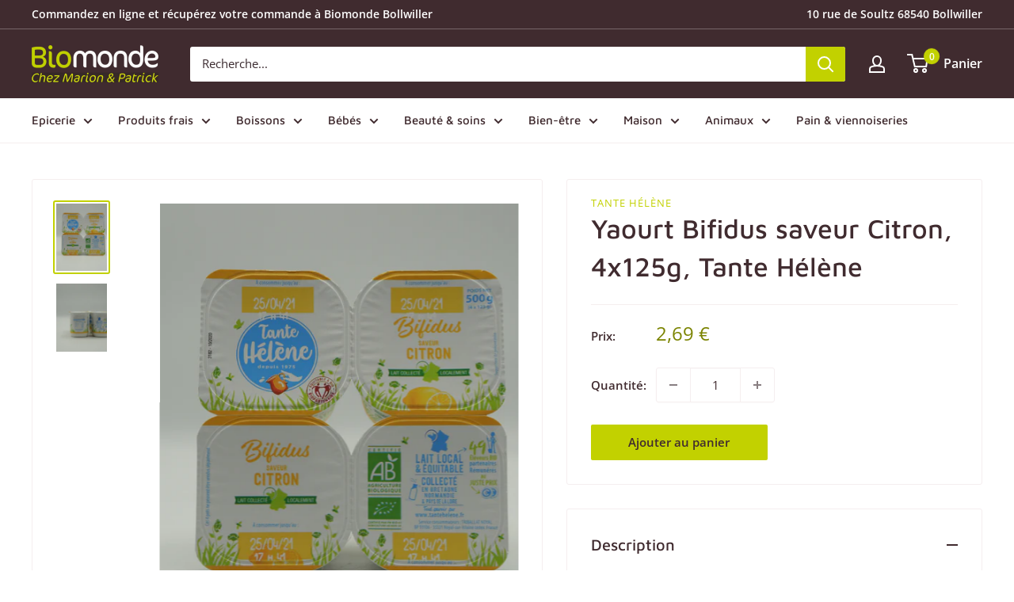

--- FILE ---
content_type: text/html; charset=utf-8
request_url: https://www.magasin-bio-bollwiller.fr/products/yaourt-bifidus-saveur-citron-4x125g-tante-helene
body_size: 26679
content:
<!doctype html>

<html class="no-js" lang="fr">
  <head>
    <meta charset="utf-8">
    <meta name="viewport" content="width=device-width, initial-scale=1.0, height=device-height, minimum-scale=1.0, maximum-scale=5.0">
    <meta name="theme-color" content="#c2d100"><title>Yaourt Bifidus saveur Citron, 4x125g, Tante Hélène
</title><meta name="description" content="Une texture plus fondante grâce aux ferments de Bifidus ! REF : 7093"><link rel="canonical" href="https://www.magasin-bio-bollwiller.fr/products/yaourt-bifidus-saveur-citron-4x125g-tante-helene"><link rel="shortcut icon" href="//www.magasin-bio-bollwiller.fr/cdn/shop/files/logo-biomonde_96x96.png?v=1616063907" type="image/png"><link rel="preload" as="style" href="//www.magasin-bio-bollwiller.fr/cdn/shop/t/2/assets/theme.css?v=65411489525272858301643187808">
    <link rel="preload" as="script" href="//www.magasin-bio-bollwiller.fr/cdn/shop/t/2/assets/theme.min.js?v=179888015173842073021642697548">
    <link rel="preconnect" href="https://cdn.shopify.com">
    <link rel="preconnect" href="https://fonts.shopifycdn.com">
    <link rel="dns-prefetch" href="https://productreviews.shopifycdn.com">
    <link rel="dns-prefetch" href="https://ajax.googleapis.com">
    <link rel="dns-prefetch" href="https://maps.googleapis.com">
    <link rel="dns-prefetch" href="https://maps.gstatic.com">

    <meta property="og:type" content="product">
  <meta property="og:title" content="Yaourt Bifidus saveur Citron, 4x125g, Tante Hélène"><meta property="og:image" content="http://www.magasin-bio-bollwiller.fr/cdn/shop/products/DSCN6343.jpg?v=1633968432">
    <meta property="og:image:secure_url" content="https://www.magasin-bio-bollwiller.fr/cdn/shop/products/DSCN6343.jpg?v=1633968432">
    <meta property="og:image:width" content="3000">
    <meta property="og:image:height" content="4000"><meta property="product:price:amount" content="2,69">
  <meta property="product:price:currency" content="EUR"><meta property="og:description" content="Une texture plus fondante grâce aux ferments de Bifidus ! REF : 7093"><meta property="og:url" content="https://www.magasin-bio-bollwiller.fr/products/yaourt-bifidus-saveur-citron-4x125g-tante-helene">
<meta property="og:site_name" content="Biomonde Bollwiller"><meta name="twitter:card" content="summary"><meta name="twitter:title" content="Yaourt Bifidus saveur Citron, 4x125g, Tante Hélène">
  <meta name="twitter:description" content="Une texture plus fondante grâce aux ferments de Bifidus !
REF : 7093">
  <meta name="twitter:image" content="https://www.magasin-bio-bollwiller.fr/cdn/shop/products/DSCN6343_600x600_crop_center.jpg?v=1633968432">
    <link rel="preload" href="//www.magasin-bio-bollwiller.fr/cdn/fonts/maven_pro/mavenpro_n5.ce007c5b78ce56cdb6d8a7dfd4b878f24918d849.woff2" as="font" type="font/woff2" crossorigin>
<link rel="preload" href="//www.magasin-bio-bollwiller.fr/cdn/fonts/open_sans/opensans_n4.c32e4d4eca5273f6d4ee95ddf54b5bbb75fc9b61.woff2" as="font" type="font/woff2" crossorigin>

<style>
  @font-face {
  font-family: "Maven Pro";
  font-weight: 500;
  font-style: normal;
  font-display: swap;
  src: url("//www.magasin-bio-bollwiller.fr/cdn/fonts/maven_pro/mavenpro_n5.ce007c5b78ce56cdb6d8a7dfd4b878f24918d849.woff2") format("woff2"),
       url("//www.magasin-bio-bollwiller.fr/cdn/fonts/maven_pro/mavenpro_n5.78e546abb11d6cec06c98294cd91a76466b42d41.woff") format("woff");
}

  @font-face {
  font-family: "Open Sans";
  font-weight: 400;
  font-style: normal;
  font-display: swap;
  src: url("//www.magasin-bio-bollwiller.fr/cdn/fonts/open_sans/opensans_n4.c32e4d4eca5273f6d4ee95ddf54b5bbb75fc9b61.woff2") format("woff2"),
       url("//www.magasin-bio-bollwiller.fr/cdn/fonts/open_sans/opensans_n4.5f3406f8d94162b37bfa232b486ac93ee892406d.woff") format("woff");
}

@font-face {
  font-family: "Open Sans";
  font-weight: 600;
  font-style: normal;
  font-display: swap;
  src: url("//www.magasin-bio-bollwiller.fr/cdn/fonts/open_sans/opensans_n6.15aeff3c913c3fe570c19cdfeed14ce10d09fb08.woff2") format("woff2"),
       url("//www.magasin-bio-bollwiller.fr/cdn/fonts/open_sans/opensans_n6.14bef14c75f8837a87f70ce22013cb146ee3e9f3.woff") format("woff");
}



  @font-face {
  font-family: "Open Sans";
  font-weight: 700;
  font-style: normal;
  font-display: swap;
  src: url("//www.magasin-bio-bollwiller.fr/cdn/fonts/open_sans/opensans_n7.a9393be1574ea8606c68f4441806b2711d0d13e4.woff2") format("woff2"),
       url("//www.magasin-bio-bollwiller.fr/cdn/fonts/open_sans/opensans_n7.7b8af34a6ebf52beb1a4c1d8c73ad6910ec2e553.woff") format("woff");
}

  @font-face {
  font-family: "Open Sans";
  font-weight: 400;
  font-style: italic;
  font-display: swap;
  src: url("//www.magasin-bio-bollwiller.fr/cdn/fonts/open_sans/opensans_i4.6f1d45f7a46916cc95c694aab32ecbf7509cbf33.woff2") format("woff2"),
       url("//www.magasin-bio-bollwiller.fr/cdn/fonts/open_sans/opensans_i4.4efaa52d5a57aa9a57c1556cc2b7465d18839daa.woff") format("woff");
}

  @font-face {
  font-family: "Open Sans";
  font-weight: 700;
  font-style: italic;
  font-display: swap;
  src: url("//www.magasin-bio-bollwiller.fr/cdn/fonts/open_sans/opensans_i7.916ced2e2ce15f7fcd95d196601a15e7b89ee9a4.woff2") format("woff2"),
       url("//www.magasin-bio-bollwiller.fr/cdn/fonts/open_sans/opensans_i7.99a9cff8c86ea65461de497ade3d515a98f8b32a.woff") format("woff");
}


  :root {
    --default-text-font-size : 15px;
    --base-text-font-size    : 15px;
    --heading-font-family    : "Maven Pro", sans-serif;
    --heading-font-weight    : 500;
    --heading-font-style     : normal;
    --text-font-family       : "Open Sans", sans-serif;
    --text-font-weight       : 400;
    --text-font-style        : normal;
    --text-font-bolder-weight: 600;
    --text-link-decoration   : underline;

    --text-color               : #3a2a2f;
    --text-color-rgb           : 58, 42, 47;
    --heading-color            : #402b2f;
    --border-color             : #f5eeef;
    --border-color-rgb         : 245, 238, 239;
    --form-border-color        : #ecdee0;
    --accent-color             : #c2d100;
    --accent-color-rgb         : 194, 209, 0;
    --link-color               : #c2d100;
    --link-color-hover         : #7b8400;
    --background               : #ffffff;
    --secondary-background     : #ffffff;
    --secondary-background-rgb : 255, 255, 255;
    --accent-background        : rgba(194, 209, 0, 0.08);

    --input-background: #ffffff;

    --error-color       : #f71b1b;
    --error-background  : rgba(247, 27, 27, 0.07);
    --success-color     : #48b448;
    --success-background: rgba(72, 180, 72, 0.11);

    --primary-button-background      : #c2d100;
    --primary-button-background-rgb  : 194, 209, 0;
    --primary-button-text-color      : #402b2f;
    --secondary-button-background    : #402b2f;
    --secondary-button-background-rgb: 64, 43, 47;
    --secondary-button-text-color    : #c2d100;

    --header-background      : #402b2f;
    --header-text-color      : #ffffff;
    --header-light-text-color: #f5eeef;
    --header-border-color    : rgba(245, 238, 239, 0.3);
    --header-accent-color    : #c2d100;

    --footer-background-color:    #402b2f;
    --footer-heading-text-color:  #ffffff;
    --footer-body-text-color:     #ffffff;
    --footer-body-text-color-rgb: 255, 255, 255;
    --footer-accent-color:        #c2d100;
    --footer-accent-color-rgb:    194, 209, 0;
    --footer-border:              none;
    
    --flickity-arrow-color: #cfaeb3;--product-on-sale-accent           : #b71b39;
    --product-on-sale-accent-rgb       : 183, 27, 57;
    --product-on-sale-color            : #ffffff;
    --product-in-stock-color           : #008a00;
    --product-low-stock-color          : #b71b39;
    --product-sold-out-color           : #b19fa3;
    --product-custom-label-1-background: #3a2a2f;
    --product-custom-label-1-color     : #ffffff;
    --product-custom-label-2-background: #a95ebe;
    --product-custom-label-2-color     : #ffffff;
    --product-review-star-color        : #ffb647;

    --mobile-container-gutter : 20px;
    --desktop-container-gutter: 40px;
  }
</style>

<script>
  // IE11 does not have support for CSS variables, so we have to polyfill them
  if (!(((window || {}).CSS || {}).supports && window.CSS.supports('(--a: 0)'))) {
    const script = document.createElement('script');
    script.type = 'text/javascript';
    script.src = 'https://cdn.jsdelivr.net/npm/css-vars-ponyfill@2';
    script.onload = function() {
      cssVars({});
    };

    document.getElementsByTagName('head')[0].appendChild(script);
  }
</script>


    <script>window.performance && window.performance.mark && window.performance.mark('shopify.content_for_header.start');</script><meta id="shopify-digital-wallet" name="shopify-digital-wallet" content="/55437525200/digital_wallets/dialog">
<link rel="alternate" type="application/json+oembed" href="https://www.magasin-bio-bollwiller.fr/products/yaourt-bifidus-saveur-citron-4x125g-tante-helene.oembed">
<script async="async" src="/checkouts/internal/preloads.js?locale=fr-FR"></script>
<script id="shopify-features" type="application/json">{"accessToken":"6f576f0f322081bfdb068a51cceedc7b","betas":["rich-media-storefront-analytics"],"domain":"www.magasin-bio-bollwiller.fr","predictiveSearch":true,"shopId":55437525200,"locale":"fr"}</script>
<script>var Shopify = Shopify || {};
Shopify.shop = "biomonde-bollwiller.myshopify.com";
Shopify.locale = "fr";
Shopify.currency = {"active":"EUR","rate":"1.0"};
Shopify.country = "FR";
Shopify.theme = {"name":"Biomonde Bollwiller - Warehouse","id":120803459280,"schema_name":"Warehouse","schema_version":"1.16.6","theme_store_id":871,"role":"main"};
Shopify.theme.handle = "null";
Shopify.theme.style = {"id":null,"handle":null};
Shopify.cdnHost = "www.magasin-bio-bollwiller.fr/cdn";
Shopify.routes = Shopify.routes || {};
Shopify.routes.root = "/";</script>
<script type="module">!function(o){(o.Shopify=o.Shopify||{}).modules=!0}(window);</script>
<script>!function(o){function n(){var o=[];function n(){o.push(Array.prototype.slice.apply(arguments))}return n.q=o,n}var t=o.Shopify=o.Shopify||{};t.loadFeatures=n(),t.autoloadFeatures=n()}(window);</script>
<script id="shop-js-analytics" type="application/json">{"pageType":"product"}</script>
<script defer="defer" async type="module" src="//www.magasin-bio-bollwiller.fr/cdn/shopifycloud/shop-js/modules/v2/client.init-shop-cart-sync_XvpUV7qp.fr.esm.js"></script>
<script defer="defer" async type="module" src="//www.magasin-bio-bollwiller.fr/cdn/shopifycloud/shop-js/modules/v2/chunk.common_C2xzKNNs.esm.js"></script>
<script type="module">
  await import("//www.magasin-bio-bollwiller.fr/cdn/shopifycloud/shop-js/modules/v2/client.init-shop-cart-sync_XvpUV7qp.fr.esm.js");
await import("//www.magasin-bio-bollwiller.fr/cdn/shopifycloud/shop-js/modules/v2/chunk.common_C2xzKNNs.esm.js");

  window.Shopify.SignInWithShop?.initShopCartSync?.({"fedCMEnabled":true,"windoidEnabled":true});

</script>
<script id="__st">var __st={"a":55437525200,"offset":3600,"reqid":"eba6b9fe-9569-41ef-9ea9-1d600884c23f-1768657764","pageurl":"www.magasin-bio-bollwiller.fr\/products\/yaourt-bifidus-saveur-citron-4x125g-tante-helene","u":"9ad7bacf12f7","p":"product","rtyp":"product","rid":6808427069648};</script>
<script>window.ShopifyPaypalV4VisibilityTracking = true;</script>
<script id="captcha-bootstrap">!function(){'use strict';const t='contact',e='account',n='new_comment',o=[[t,t],['blogs',n],['comments',n],[t,'customer']],c=[[e,'customer_login'],[e,'guest_login'],[e,'recover_customer_password'],[e,'create_customer']],r=t=>t.map((([t,e])=>`form[action*='/${t}']:not([data-nocaptcha='true']) input[name='form_type'][value='${e}']`)).join(','),a=t=>()=>t?[...document.querySelectorAll(t)].map((t=>t.form)):[];function s(){const t=[...o],e=r(t);return a(e)}const i='password',u='form_key',d=['recaptcha-v3-token','g-recaptcha-response','h-captcha-response',i],f=()=>{try{return window.sessionStorage}catch{return}},m='__shopify_v',_=t=>t.elements[u];function p(t,e,n=!1){try{const o=window.sessionStorage,c=JSON.parse(o.getItem(e)),{data:r}=function(t){const{data:e,action:n}=t;return t[m]||n?{data:e,action:n}:{data:t,action:n}}(c);for(const[e,n]of Object.entries(r))t.elements[e]&&(t.elements[e].value=n);n&&o.removeItem(e)}catch(o){console.error('form repopulation failed',{error:o})}}const l='form_type',E='cptcha';function T(t){t.dataset[E]=!0}const w=window,h=w.document,L='Shopify',v='ce_forms',y='captcha';let A=!1;((t,e)=>{const n=(g='f06e6c50-85a8-45c8-87d0-21a2b65856fe',I='https://cdn.shopify.com/shopifycloud/storefront-forms-hcaptcha/ce_storefront_forms_captcha_hcaptcha.v1.5.2.iife.js',D={infoText:'Protégé par hCaptcha',privacyText:'Confidentialité',termsText:'Conditions'},(t,e,n)=>{const o=w[L][v],c=o.bindForm;if(c)return c(t,g,e,D).then(n);var r;o.q.push([[t,g,e,D],n]),r=I,A||(h.body.append(Object.assign(h.createElement('script'),{id:'captcha-provider',async:!0,src:r})),A=!0)});var g,I,D;w[L]=w[L]||{},w[L][v]=w[L][v]||{},w[L][v].q=[],w[L][y]=w[L][y]||{},w[L][y].protect=function(t,e){n(t,void 0,e),T(t)},Object.freeze(w[L][y]),function(t,e,n,w,h,L){const[v,y,A,g]=function(t,e,n){const i=e?o:[],u=t?c:[],d=[...i,...u],f=r(d),m=r(i),_=r(d.filter((([t,e])=>n.includes(e))));return[a(f),a(m),a(_),s()]}(w,h,L),I=t=>{const e=t.target;return e instanceof HTMLFormElement?e:e&&e.form},D=t=>v().includes(t);t.addEventListener('submit',(t=>{const e=I(t);if(!e)return;const n=D(e)&&!e.dataset.hcaptchaBound&&!e.dataset.recaptchaBound,o=_(e),c=g().includes(e)&&(!o||!o.value);(n||c)&&t.preventDefault(),c&&!n&&(function(t){try{if(!f())return;!function(t){const e=f();if(!e)return;const n=_(t);if(!n)return;const o=n.value;o&&e.removeItem(o)}(t);const e=Array.from(Array(32),(()=>Math.random().toString(36)[2])).join('');!function(t,e){_(t)||t.append(Object.assign(document.createElement('input'),{type:'hidden',name:u})),t.elements[u].value=e}(t,e),function(t,e){const n=f();if(!n)return;const o=[...t.querySelectorAll(`input[type='${i}']`)].map((({name:t})=>t)),c=[...d,...o],r={};for(const[a,s]of new FormData(t).entries())c.includes(a)||(r[a]=s);n.setItem(e,JSON.stringify({[m]:1,action:t.action,data:r}))}(t,e)}catch(e){console.error('failed to persist form',e)}}(e),e.submit())}));const S=(t,e)=>{t&&!t.dataset[E]&&(n(t,e.some((e=>e===t))),T(t))};for(const o of['focusin','change'])t.addEventListener(o,(t=>{const e=I(t);D(e)&&S(e,y())}));const B=e.get('form_key'),M=e.get(l),P=B&&M;t.addEventListener('DOMContentLoaded',(()=>{const t=y();if(P)for(const e of t)e.elements[l].value===M&&p(e,B);[...new Set([...A(),...v().filter((t=>'true'===t.dataset.shopifyCaptcha))])].forEach((e=>S(e,t)))}))}(h,new URLSearchParams(w.location.search),n,t,e,['guest_login'])})(!0,!0)}();</script>
<script integrity="sha256-4kQ18oKyAcykRKYeNunJcIwy7WH5gtpwJnB7kiuLZ1E=" data-source-attribution="shopify.loadfeatures" defer="defer" src="//www.magasin-bio-bollwiller.fr/cdn/shopifycloud/storefront/assets/storefront/load_feature-a0a9edcb.js" crossorigin="anonymous"></script>
<script data-source-attribution="shopify.dynamic_checkout.dynamic.init">var Shopify=Shopify||{};Shopify.PaymentButton=Shopify.PaymentButton||{isStorefrontPortableWallets:!0,init:function(){window.Shopify.PaymentButton.init=function(){};var t=document.createElement("script");t.src="https://www.magasin-bio-bollwiller.fr/cdn/shopifycloud/portable-wallets/latest/portable-wallets.fr.js",t.type="module",document.head.appendChild(t)}};
</script>
<script data-source-attribution="shopify.dynamic_checkout.buyer_consent">
  function portableWalletsHideBuyerConsent(e){var t=document.getElementById("shopify-buyer-consent"),n=document.getElementById("shopify-subscription-policy-button");t&&n&&(t.classList.add("hidden"),t.setAttribute("aria-hidden","true"),n.removeEventListener("click",e))}function portableWalletsShowBuyerConsent(e){var t=document.getElementById("shopify-buyer-consent"),n=document.getElementById("shopify-subscription-policy-button");t&&n&&(t.classList.remove("hidden"),t.removeAttribute("aria-hidden"),n.addEventListener("click",e))}window.Shopify?.PaymentButton&&(window.Shopify.PaymentButton.hideBuyerConsent=portableWalletsHideBuyerConsent,window.Shopify.PaymentButton.showBuyerConsent=portableWalletsShowBuyerConsent);
</script>
<script data-source-attribution="shopify.dynamic_checkout.cart.bootstrap">document.addEventListener("DOMContentLoaded",(function(){function t(){return document.querySelector("shopify-accelerated-checkout-cart, shopify-accelerated-checkout")}if(t())Shopify.PaymentButton.init();else{new MutationObserver((function(e,n){t()&&(Shopify.PaymentButton.init(),n.disconnect())})).observe(document.body,{childList:!0,subtree:!0})}}));
</script>
<script id='scb4127' type='text/javascript' async='' src='https://www.magasin-bio-bollwiller.fr/cdn/shopifycloud/privacy-banner/storefront-banner.js'></script>
<script>window.performance && window.performance.mark && window.performance.mark('shopify.content_for_header.end');</script>

    <link rel="stylesheet" href="//www.magasin-bio-bollwiller.fr/cdn/shop/t/2/assets/theme.css?v=65411489525272858301643187808">

    
  <script type="application/ld+json">
  {
    "@context": "http://schema.org",
    "@type": "Product",
    "offers": [{
          "@type": "Offer","name": "Yaourt Bifidus saveur Citron, 4x125g, Tante Hélène","availability":"https://schema.org/InStock",
          "price": 2.69,
          "priceCurrency": "EUR",
          "priceValidUntil": "2026-01-27","url": "/products/yaourt-bifidus-saveur-citron-4x125g-tante-helene?variant=40374048817360"
        }
],
    "brand": {
      "name": "Tante Hélène"
    },
    "name": "Yaourt Bifidus saveur Citron, 4x125g, Tante Hélène",
    "description": "Une texture plus fondante grâce aux ferments de Bifidus !\nREF : 7093",
    "category": "",
    "url": "/products/yaourt-bifidus-saveur-citron-4x125g-tante-helene",
    "sku": "",
    "image": {
      "@type": "ImageObject",
      "url": "https://www.magasin-bio-bollwiller.fr/cdn/shop/products/DSCN6343_1024x.jpg?v=1633968432",
      "image": "https://www.magasin-bio-bollwiller.fr/cdn/shop/products/DSCN6343_1024x.jpg?v=1633968432",
      "name": "Yaourt Bifidus saveur Citron, 4x125g, Tante Hélène",
      "width": "1024",
      "height": "1024"
    }
  }
  </script>



  <script type="application/ld+json">
  {
    "@context": "http://schema.org",
    "@type": "BreadcrumbList",
  "itemListElement": [{
      "@type": "ListItem",
      "position": 1,
      "name": "Accueil",
      "item": "https://www.magasin-bio-bollwiller.fr"
    },{
          "@type": "ListItem",
          "position": 2,
          "name": "Yaourt Bifidus saveur Citron, 4x125g, Tante Hélène",
          "item": "https://www.magasin-bio-bollwiller.fr/products/yaourt-bifidus-saveur-citron-4x125g-tante-helene"
        }]
  }
  </script>

<script type="application/ld+json">
    {
      "@context" : "http://schema.org",
      "@type" : "LocalBusiness",
  "name" : "Biomonde Bollwiller",
  "address" : {
      "@type": "PostalAddress",
      "streetAddress" : "10 rue de Soultz",
      "addressLocality" : "Bollwiller",
      "postalCode": "68540",
      "addressCountry": "FR"
    },
  "url" : "https://www.magasin-bio-bollwiller.fr",
  "telephone" : "+33987158347",
  "sameAs" : [
"https://www.facebook.com/biomondeBollwiller",
"https://www.instagram.com/biomondebollwiller"
  ],
"openingHours" : 
      "Mo-Sa 09:00-19:00"
}
</script>


    <script>
      // This allows to expose several variables to the global scope, to be used in scripts
      window.theme = {
        pageType: "product",
        cartCount: 0,
        moneyFormat: "{{amount_with_comma_separator}} €",
        moneyWithCurrencyFormat: "{{amount_with_comma_separator}} € EUR",
        showDiscount: true,
        discountMode: "percentage",
        searchMode: "product",
        searchUnavailableProducts: "last",
        cartType: "drawer"
      };

      window.routes = {
        rootUrl: "\/",
        rootUrlWithoutSlash: '',
        cartUrl: "\/cart",
        cartAddUrl: "\/cart\/add",
        cartChangeUrl: "\/cart\/change",
        searchUrl: "\/search",
        productRecommendationsUrl: "\/recommendations\/products"
      };

      window.languages = {
        productRegularPrice: "Prix normal",
        productSalePrice: "Prix réduit",
        collectionOnSaleLabel: "-{{savings}}",
        productFormUnavailable: "Indisponible",
        productFormAddToCart: "Ajouter au panier",
        productFormSoldOut: "Rupture de stock",
        productAdded: "Le produit a été ajouté au panier",
        productAddedShort: "Ajouté !",
        shippingEstimatorNoResults: "Nous ne livrons pas à votre adresse.",
        shippingEstimatorOneResult: "Il y a une option de livraison disponible :",
        shippingEstimatorMultipleResults: "Il y a {{count}} options de livraison disponibles :",
        shippingEstimatorErrors: "Une erreur s\u0026#39;est produite :",
        cartTermsConfirm: "Vous devez accepter les conditions générales de vente pour continuer"
      };

      window.lazySizesConfig = {
        loadHidden: false,
        hFac: 0.8,
        expFactor: 3,
        customMedia: {
          '--phone': '(max-width: 640px)',
          '--tablet': '(min-width: 641px) and (max-width: 1023px)',
          '--lap': '(min-width: 1024px)'
        }
      };

      document.documentElement.className = document.documentElement.className.replace('no-js', 'js');
    </script><script src="//www.magasin-bio-bollwiller.fr/cdn/shop/t/2/assets/theme.min.js?v=179888015173842073021642697548" defer></script>
    <script src="//www.magasin-bio-bollwiller.fr/cdn/shop/t/2/assets/custom.js?v=39721950494006294231631787242" defer></script><script>
        (function () {
          window.onpageshow = function() {
            // We force re-freshing the cart content onpageshow, as most browsers will serve a cache copy when hitting the
            // back button, which cause staled data
            document.documentElement.dispatchEvent(new CustomEvent('cart:refresh', {
              bubbles: true,
              detail: {scrollToTop: false}
            }));
          };
        })();
      </script><link href="https://monorail-edge.shopifysvc.com" rel="dns-prefetch">
<script>(function(){if ("sendBeacon" in navigator && "performance" in window) {try {var session_token_from_headers = performance.getEntriesByType('navigation')[0].serverTiming.find(x => x.name == '_s').description;} catch {var session_token_from_headers = undefined;}var session_cookie_matches = document.cookie.match(/_shopify_s=([^;]*)/);var session_token_from_cookie = session_cookie_matches && session_cookie_matches.length === 2 ? session_cookie_matches[1] : "";var session_token = session_token_from_headers || session_token_from_cookie || "";function handle_abandonment_event(e) {var entries = performance.getEntries().filter(function(entry) {return /monorail-edge.shopifysvc.com/.test(entry.name);});if (!window.abandonment_tracked && entries.length === 0) {window.abandonment_tracked = true;var currentMs = Date.now();var navigation_start = performance.timing.navigationStart;var payload = {shop_id: 55437525200,url: window.location.href,navigation_start,duration: currentMs - navigation_start,session_token,page_type: "product"};window.navigator.sendBeacon("https://monorail-edge.shopifysvc.com/v1/produce", JSON.stringify({schema_id: "online_store_buyer_site_abandonment/1.1",payload: payload,metadata: {event_created_at_ms: currentMs,event_sent_at_ms: currentMs}}));}}window.addEventListener('pagehide', handle_abandonment_event);}}());</script>
<script id="web-pixels-manager-setup">(function e(e,d,r,n,o){if(void 0===o&&(o={}),!Boolean(null===(a=null===(i=window.Shopify)||void 0===i?void 0:i.analytics)||void 0===a?void 0:a.replayQueue)){var i,a;window.Shopify=window.Shopify||{};var t=window.Shopify;t.analytics=t.analytics||{};var s=t.analytics;s.replayQueue=[],s.publish=function(e,d,r){return s.replayQueue.push([e,d,r]),!0};try{self.performance.mark("wpm:start")}catch(e){}var l=function(){var e={modern:/Edge?\/(1{2}[4-9]|1[2-9]\d|[2-9]\d{2}|\d{4,})\.\d+(\.\d+|)|Firefox\/(1{2}[4-9]|1[2-9]\d|[2-9]\d{2}|\d{4,})\.\d+(\.\d+|)|Chrom(ium|e)\/(9{2}|\d{3,})\.\d+(\.\d+|)|(Maci|X1{2}).+ Version\/(15\.\d+|(1[6-9]|[2-9]\d|\d{3,})\.\d+)([,.]\d+|)( \(\w+\)|)( Mobile\/\w+|) Safari\/|Chrome.+OPR\/(9{2}|\d{3,})\.\d+\.\d+|(CPU[ +]OS|iPhone[ +]OS|CPU[ +]iPhone|CPU IPhone OS|CPU iPad OS)[ +]+(15[._]\d+|(1[6-9]|[2-9]\d|\d{3,})[._]\d+)([._]\d+|)|Android:?[ /-](13[3-9]|1[4-9]\d|[2-9]\d{2}|\d{4,})(\.\d+|)(\.\d+|)|Android.+Firefox\/(13[5-9]|1[4-9]\d|[2-9]\d{2}|\d{4,})\.\d+(\.\d+|)|Android.+Chrom(ium|e)\/(13[3-9]|1[4-9]\d|[2-9]\d{2}|\d{4,})\.\d+(\.\d+|)|SamsungBrowser\/([2-9]\d|\d{3,})\.\d+/,legacy:/Edge?\/(1[6-9]|[2-9]\d|\d{3,})\.\d+(\.\d+|)|Firefox\/(5[4-9]|[6-9]\d|\d{3,})\.\d+(\.\d+|)|Chrom(ium|e)\/(5[1-9]|[6-9]\d|\d{3,})\.\d+(\.\d+|)([\d.]+$|.*Safari\/(?![\d.]+ Edge\/[\d.]+$))|(Maci|X1{2}).+ Version\/(10\.\d+|(1[1-9]|[2-9]\d|\d{3,})\.\d+)([,.]\d+|)( \(\w+\)|)( Mobile\/\w+|) Safari\/|Chrome.+OPR\/(3[89]|[4-9]\d|\d{3,})\.\d+\.\d+|(CPU[ +]OS|iPhone[ +]OS|CPU[ +]iPhone|CPU IPhone OS|CPU iPad OS)[ +]+(10[._]\d+|(1[1-9]|[2-9]\d|\d{3,})[._]\d+)([._]\d+|)|Android:?[ /-](13[3-9]|1[4-9]\d|[2-9]\d{2}|\d{4,})(\.\d+|)(\.\d+|)|Mobile Safari.+OPR\/([89]\d|\d{3,})\.\d+\.\d+|Android.+Firefox\/(13[5-9]|1[4-9]\d|[2-9]\d{2}|\d{4,})\.\d+(\.\d+|)|Android.+Chrom(ium|e)\/(13[3-9]|1[4-9]\d|[2-9]\d{2}|\d{4,})\.\d+(\.\d+|)|Android.+(UC? ?Browser|UCWEB|U3)[ /]?(15\.([5-9]|\d{2,})|(1[6-9]|[2-9]\d|\d{3,})\.\d+)\.\d+|SamsungBrowser\/(5\.\d+|([6-9]|\d{2,})\.\d+)|Android.+MQ{2}Browser\/(14(\.(9|\d{2,})|)|(1[5-9]|[2-9]\d|\d{3,})(\.\d+|))(\.\d+|)|K[Aa][Ii]OS\/(3\.\d+|([4-9]|\d{2,})\.\d+)(\.\d+|)/},d=e.modern,r=e.legacy,n=navigator.userAgent;return n.match(d)?"modern":n.match(r)?"legacy":"unknown"}(),u="modern"===l?"modern":"legacy",c=(null!=n?n:{modern:"",legacy:""})[u],f=function(e){return[e.baseUrl,"/wpm","/b",e.hashVersion,"modern"===e.buildTarget?"m":"l",".js"].join("")}({baseUrl:d,hashVersion:r,buildTarget:u}),m=function(e){var d=e.version,r=e.bundleTarget,n=e.surface,o=e.pageUrl,i=e.monorailEndpoint;return{emit:function(e){var a=e.status,t=e.errorMsg,s=(new Date).getTime(),l=JSON.stringify({metadata:{event_sent_at_ms:s},events:[{schema_id:"web_pixels_manager_load/3.1",payload:{version:d,bundle_target:r,page_url:o,status:a,surface:n,error_msg:t},metadata:{event_created_at_ms:s}}]});if(!i)return console&&console.warn&&console.warn("[Web Pixels Manager] No Monorail endpoint provided, skipping logging."),!1;try{return self.navigator.sendBeacon.bind(self.navigator)(i,l)}catch(e){}var u=new XMLHttpRequest;try{return u.open("POST",i,!0),u.setRequestHeader("Content-Type","text/plain"),u.send(l),!0}catch(e){return console&&console.warn&&console.warn("[Web Pixels Manager] Got an unhandled error while logging to Monorail."),!1}}}}({version:r,bundleTarget:l,surface:e.surface,pageUrl:self.location.href,monorailEndpoint:e.monorailEndpoint});try{o.browserTarget=l,function(e){var d=e.src,r=e.async,n=void 0===r||r,o=e.onload,i=e.onerror,a=e.sri,t=e.scriptDataAttributes,s=void 0===t?{}:t,l=document.createElement("script"),u=document.querySelector("head"),c=document.querySelector("body");if(l.async=n,l.src=d,a&&(l.integrity=a,l.crossOrigin="anonymous"),s)for(var f in s)if(Object.prototype.hasOwnProperty.call(s,f))try{l.dataset[f]=s[f]}catch(e){}if(o&&l.addEventListener("load",o),i&&l.addEventListener("error",i),u)u.appendChild(l);else{if(!c)throw new Error("Did not find a head or body element to append the script");c.appendChild(l)}}({src:f,async:!0,onload:function(){if(!function(){var e,d;return Boolean(null===(d=null===(e=window.Shopify)||void 0===e?void 0:e.analytics)||void 0===d?void 0:d.initialized)}()){var d=window.webPixelsManager.init(e)||void 0;if(d){var r=window.Shopify.analytics;r.replayQueue.forEach((function(e){var r=e[0],n=e[1],o=e[2];d.publishCustomEvent(r,n,o)})),r.replayQueue=[],r.publish=d.publishCustomEvent,r.visitor=d.visitor,r.initialized=!0}}},onerror:function(){return m.emit({status:"failed",errorMsg:"".concat(f," has failed to load")})},sri:function(e){var d=/^sha384-[A-Za-z0-9+/=]+$/;return"string"==typeof e&&d.test(e)}(c)?c:"",scriptDataAttributes:o}),m.emit({status:"loading"})}catch(e){m.emit({status:"failed",errorMsg:(null==e?void 0:e.message)||"Unknown error"})}}})({shopId: 55437525200,storefrontBaseUrl: "https://www.magasin-bio-bollwiller.fr",extensionsBaseUrl: "https://extensions.shopifycdn.com/cdn/shopifycloud/web-pixels-manager",monorailEndpoint: "https://monorail-edge.shopifysvc.com/unstable/produce_batch",surface: "storefront-renderer",enabledBetaFlags: ["2dca8a86"],webPixelsConfigList: [{"id":"176914763","eventPayloadVersion":"v1","runtimeContext":"LAX","scriptVersion":"1","type":"CUSTOM","privacyPurposes":["ANALYTICS"],"name":"Google Analytics tag (migrated)"},{"id":"shopify-app-pixel","configuration":"{}","eventPayloadVersion":"v1","runtimeContext":"STRICT","scriptVersion":"0450","apiClientId":"shopify-pixel","type":"APP","privacyPurposes":["ANALYTICS","MARKETING"]},{"id":"shopify-custom-pixel","eventPayloadVersion":"v1","runtimeContext":"LAX","scriptVersion":"0450","apiClientId":"shopify-pixel","type":"CUSTOM","privacyPurposes":["ANALYTICS","MARKETING"]}],isMerchantRequest: false,initData: {"shop":{"name":"Biomonde Bollwiller","paymentSettings":{"currencyCode":"EUR"},"myshopifyDomain":"biomonde-bollwiller.myshopify.com","countryCode":"FR","storefrontUrl":"https:\/\/www.magasin-bio-bollwiller.fr"},"customer":null,"cart":null,"checkout":null,"productVariants":[{"price":{"amount":2.69,"currencyCode":"EUR"},"product":{"title":"Yaourt Bifidus saveur Citron, 4x125g, Tante Hélène","vendor":"Tante Hélène","id":"6808427069648","untranslatedTitle":"Yaourt Bifidus saveur Citron, 4x125g, Tante Hélène","url":"\/products\/yaourt-bifidus-saveur-citron-4x125g-tante-helene","type":""},"id":"40374048817360","image":{"src":"\/\/www.magasin-bio-bollwiller.fr\/cdn\/shop\/products\/DSCN6343.jpg?v=1633968432"},"sku":"","title":"Default Title","untranslatedTitle":"Default Title"}],"purchasingCompany":null},},"https://www.magasin-bio-bollwiller.fr/cdn","fcfee988w5aeb613cpc8e4bc33m6693e112",{"modern":"","legacy":""},{"shopId":"55437525200","storefrontBaseUrl":"https:\/\/www.magasin-bio-bollwiller.fr","extensionBaseUrl":"https:\/\/extensions.shopifycdn.com\/cdn\/shopifycloud\/web-pixels-manager","surface":"storefront-renderer","enabledBetaFlags":"[\"2dca8a86\"]","isMerchantRequest":"false","hashVersion":"fcfee988w5aeb613cpc8e4bc33m6693e112","publish":"custom","events":"[[\"page_viewed\",{}],[\"product_viewed\",{\"productVariant\":{\"price\":{\"amount\":2.69,\"currencyCode\":\"EUR\"},\"product\":{\"title\":\"Yaourt Bifidus saveur Citron, 4x125g, Tante Hélène\",\"vendor\":\"Tante Hélène\",\"id\":\"6808427069648\",\"untranslatedTitle\":\"Yaourt Bifidus saveur Citron, 4x125g, Tante Hélène\",\"url\":\"\/products\/yaourt-bifidus-saveur-citron-4x125g-tante-helene\",\"type\":\"\"},\"id\":\"40374048817360\",\"image\":{\"src\":\"\/\/www.magasin-bio-bollwiller.fr\/cdn\/shop\/products\/DSCN6343.jpg?v=1633968432\"},\"sku\":\"\",\"title\":\"Default Title\",\"untranslatedTitle\":\"Default Title\"}}]]"});</script><script>
  window.ShopifyAnalytics = window.ShopifyAnalytics || {};
  window.ShopifyAnalytics.meta = window.ShopifyAnalytics.meta || {};
  window.ShopifyAnalytics.meta.currency = 'EUR';
  var meta = {"product":{"id":6808427069648,"gid":"gid:\/\/shopify\/Product\/6808427069648","vendor":"Tante Hélène","type":"","handle":"yaourt-bifidus-saveur-citron-4x125g-tante-helene","variants":[{"id":40374048817360,"price":269,"name":"Yaourt Bifidus saveur Citron, 4x125g, Tante Hélène","public_title":null,"sku":""}],"remote":false},"page":{"pageType":"product","resourceType":"product","resourceId":6808427069648,"requestId":"eba6b9fe-9569-41ef-9ea9-1d600884c23f-1768657764"}};
  for (var attr in meta) {
    window.ShopifyAnalytics.meta[attr] = meta[attr];
  }
</script>
<script class="analytics">
  (function () {
    var customDocumentWrite = function(content) {
      var jquery = null;

      if (window.jQuery) {
        jquery = window.jQuery;
      } else if (window.Checkout && window.Checkout.$) {
        jquery = window.Checkout.$;
      }

      if (jquery) {
        jquery('body').append(content);
      }
    };

    var hasLoggedConversion = function(token) {
      if (token) {
        return document.cookie.indexOf('loggedConversion=' + token) !== -1;
      }
      return false;
    }

    var setCookieIfConversion = function(token) {
      if (token) {
        var twoMonthsFromNow = new Date(Date.now());
        twoMonthsFromNow.setMonth(twoMonthsFromNow.getMonth() + 2);

        document.cookie = 'loggedConversion=' + token + '; expires=' + twoMonthsFromNow;
      }
    }

    var trekkie = window.ShopifyAnalytics.lib = window.trekkie = window.trekkie || [];
    if (trekkie.integrations) {
      return;
    }
    trekkie.methods = [
      'identify',
      'page',
      'ready',
      'track',
      'trackForm',
      'trackLink'
    ];
    trekkie.factory = function(method) {
      return function() {
        var args = Array.prototype.slice.call(arguments);
        args.unshift(method);
        trekkie.push(args);
        return trekkie;
      };
    };
    for (var i = 0; i < trekkie.methods.length; i++) {
      var key = trekkie.methods[i];
      trekkie[key] = trekkie.factory(key);
    }
    trekkie.load = function(config) {
      trekkie.config = config || {};
      trekkie.config.initialDocumentCookie = document.cookie;
      var first = document.getElementsByTagName('script')[0];
      var script = document.createElement('script');
      script.type = 'text/javascript';
      script.onerror = function(e) {
        var scriptFallback = document.createElement('script');
        scriptFallback.type = 'text/javascript';
        scriptFallback.onerror = function(error) {
                var Monorail = {
      produce: function produce(monorailDomain, schemaId, payload) {
        var currentMs = new Date().getTime();
        var event = {
          schema_id: schemaId,
          payload: payload,
          metadata: {
            event_created_at_ms: currentMs,
            event_sent_at_ms: currentMs
          }
        };
        return Monorail.sendRequest("https://" + monorailDomain + "/v1/produce", JSON.stringify(event));
      },
      sendRequest: function sendRequest(endpointUrl, payload) {
        // Try the sendBeacon API
        if (window && window.navigator && typeof window.navigator.sendBeacon === 'function' && typeof window.Blob === 'function' && !Monorail.isIos12()) {
          var blobData = new window.Blob([payload], {
            type: 'text/plain'
          });

          if (window.navigator.sendBeacon(endpointUrl, blobData)) {
            return true;
          } // sendBeacon was not successful

        } // XHR beacon

        var xhr = new XMLHttpRequest();

        try {
          xhr.open('POST', endpointUrl);
          xhr.setRequestHeader('Content-Type', 'text/plain');
          xhr.send(payload);
        } catch (e) {
          console.log(e);
        }

        return false;
      },
      isIos12: function isIos12() {
        return window.navigator.userAgent.lastIndexOf('iPhone; CPU iPhone OS 12_') !== -1 || window.navigator.userAgent.lastIndexOf('iPad; CPU OS 12_') !== -1;
      }
    };
    Monorail.produce('monorail-edge.shopifysvc.com',
      'trekkie_storefront_load_errors/1.1',
      {shop_id: 55437525200,
      theme_id: 120803459280,
      app_name: "storefront",
      context_url: window.location.href,
      source_url: "//www.magasin-bio-bollwiller.fr/cdn/s/trekkie.storefront.cd680fe47e6c39ca5d5df5f0a32d569bc48c0f27.min.js"});

        };
        scriptFallback.async = true;
        scriptFallback.src = '//www.magasin-bio-bollwiller.fr/cdn/s/trekkie.storefront.cd680fe47e6c39ca5d5df5f0a32d569bc48c0f27.min.js';
        first.parentNode.insertBefore(scriptFallback, first);
      };
      script.async = true;
      script.src = '//www.magasin-bio-bollwiller.fr/cdn/s/trekkie.storefront.cd680fe47e6c39ca5d5df5f0a32d569bc48c0f27.min.js';
      first.parentNode.insertBefore(script, first);
    };
    trekkie.load(
      {"Trekkie":{"appName":"storefront","development":false,"defaultAttributes":{"shopId":55437525200,"isMerchantRequest":null,"themeId":120803459280,"themeCityHash":"3375986153581103281","contentLanguage":"fr","currency":"EUR","eventMetadataId":"134eecef-a010-4a8e-a77e-4f6dd667ce4d"},"isServerSideCookieWritingEnabled":true,"monorailRegion":"shop_domain","enabledBetaFlags":["65f19447"]},"Session Attribution":{},"S2S":{"facebookCapiEnabled":false,"source":"trekkie-storefront-renderer","apiClientId":580111}}
    );

    var loaded = false;
    trekkie.ready(function() {
      if (loaded) return;
      loaded = true;

      window.ShopifyAnalytics.lib = window.trekkie;

      var originalDocumentWrite = document.write;
      document.write = customDocumentWrite;
      try { window.ShopifyAnalytics.merchantGoogleAnalytics.call(this); } catch(error) {};
      document.write = originalDocumentWrite;

      window.ShopifyAnalytics.lib.page(null,{"pageType":"product","resourceType":"product","resourceId":6808427069648,"requestId":"eba6b9fe-9569-41ef-9ea9-1d600884c23f-1768657764","shopifyEmitted":true});

      var match = window.location.pathname.match(/checkouts\/(.+)\/(thank_you|post_purchase)/)
      var token = match? match[1]: undefined;
      if (!hasLoggedConversion(token)) {
        setCookieIfConversion(token);
        window.ShopifyAnalytics.lib.track("Viewed Product",{"currency":"EUR","variantId":40374048817360,"productId":6808427069648,"productGid":"gid:\/\/shopify\/Product\/6808427069648","name":"Yaourt Bifidus saveur Citron, 4x125g, Tante Hélène","price":"2.69","sku":"","brand":"Tante Hélène","variant":null,"category":"","nonInteraction":true,"remote":false},undefined,undefined,{"shopifyEmitted":true});
      window.ShopifyAnalytics.lib.track("monorail:\/\/trekkie_storefront_viewed_product\/1.1",{"currency":"EUR","variantId":40374048817360,"productId":6808427069648,"productGid":"gid:\/\/shopify\/Product\/6808427069648","name":"Yaourt Bifidus saveur Citron, 4x125g, Tante Hélène","price":"2.69","sku":"","brand":"Tante Hélène","variant":null,"category":"","nonInteraction":true,"remote":false,"referer":"https:\/\/www.magasin-bio-bollwiller.fr\/products\/yaourt-bifidus-saveur-citron-4x125g-tante-helene"});
      }
    });


        var eventsListenerScript = document.createElement('script');
        eventsListenerScript.async = true;
        eventsListenerScript.src = "//www.magasin-bio-bollwiller.fr/cdn/shopifycloud/storefront/assets/shop_events_listener-3da45d37.js";
        document.getElementsByTagName('head')[0].appendChild(eventsListenerScript);

})();</script>
  <script>
  if (!window.ga || (window.ga && typeof window.ga !== 'function')) {
    window.ga = function ga() {
      (window.ga.q = window.ga.q || []).push(arguments);
      if (window.Shopify && window.Shopify.analytics && typeof window.Shopify.analytics.publish === 'function') {
        window.Shopify.analytics.publish("ga_stub_called", {}, {sendTo: "google_osp_migration"});
      }
      console.error("Shopify's Google Analytics stub called with:", Array.from(arguments), "\nSee https://help.shopify.com/manual/promoting-marketing/pixels/pixel-migration#google for more information.");
    };
    if (window.Shopify && window.Shopify.analytics && typeof window.Shopify.analytics.publish === 'function') {
      window.Shopify.analytics.publish("ga_stub_initialized", {}, {sendTo: "google_osp_migration"});
    }
  }
</script>
<script
  defer
  src="https://www.magasin-bio-bollwiller.fr/cdn/shopifycloud/perf-kit/shopify-perf-kit-3.0.4.min.js"
  data-application="storefront-renderer"
  data-shop-id="55437525200"
  data-render-region="gcp-us-east1"
  data-page-type="product"
  data-theme-instance-id="120803459280"
  data-theme-name="Warehouse"
  data-theme-version="1.16.6"
  data-monorail-region="shop_domain"
  data-resource-timing-sampling-rate="10"
  data-shs="true"
  data-shs-beacon="true"
  data-shs-export-with-fetch="true"
  data-shs-logs-sample-rate="1"
  data-shs-beacon-endpoint="https://www.magasin-bio-bollwiller.fr/api/collect"
></script>
</head>

  <body class="warehouse--v1 features--animate-zoom template-product " data-instant-intensity="viewport">
    <a href="#main" class="visually-hidden skip-to-content">Passer au contenu</a>
    <span class="loading-bar"></span>

    <div id="shopify-section-announcement-bar" class="shopify-section"><section data-section-id="announcement-bar" data-section-type="announcement-bar" data-section-settings='{
    "showNewsletter": false
  }'><div class="announcement-bar">
      <div class="container">
        <div class="announcement-bar__inner"><p class="announcement-bar__content announcement-bar__content--left">Commandez en ligne et récupérez votre commande à Biomonde Bollwiller</p><div><div class="announcement-bar__content announcement-bar__content--right"><p>10 rue de Soultz 68540 Bollwiller</p></div></div></div>
      </div>
    </div>
  </section>

  <style>
    .announcement-bar {
      background: #402b2f;
      color: #ffffff;
    }
  </style>

  <script>document.documentElement.style.removeProperty('--announcement-bar-button-width');document.documentElement.style.setProperty('--announcement-bar-height', document.getElementById('shopify-section-announcement-bar').clientHeight + 'px');
  </script>
</div>
<div id="shopify-section-popups" class="shopify-section"><div data-section-id="popups" data-section-type="popups"></div>

</div>
<div id="shopify-section-header" class="shopify-section shopify-section__header"><section data-section-id="header" data-section-type="header" data-section-settings='{
  "navigationLayout": "inline",
  "desktopOpenTrigger": "hover",
  "useStickyHeader": true
}'>
  <header class="header header--inline header--search-expanded" role="banner">
    <div class="container">
      <div class="header__inner"><nav class="header__mobile-nav hidden-lap-and-up">
            <button class="header__mobile-nav-toggle icon-state touch-area" data-action="toggle-menu" aria-expanded="false" aria-haspopup="true" aria-controls="mobile-menu" aria-label="Ouvrir le menu">
              <span class="icon-state__primary"><svg focusable="false" class="icon icon--hamburger-mobile" viewBox="0 0 20 16" role="presentation">
      <path d="M0 14h20v2H0v-2zM0 0h20v2H0V0zm0 7h20v2H0V7z" fill="currentColor" fill-rule="evenodd"></path>
    </svg></span>
              <span class="icon-state__secondary"><svg focusable="false" class="icon icon--close" viewBox="0 0 19 19" role="presentation">
      <path d="M9.1923882 8.39339828l7.7781745-7.7781746 1.4142136 1.41421357-7.7781746 7.77817459 7.7781746 7.77817456L16.9705627 19l-7.7781745-7.7781746L1.41421356 19 0 17.5857864l7.7781746-7.77817456L0 2.02943725 1.41421356.61522369 9.1923882 8.39339828z" fill="currentColor" fill-rule="evenodd"></path>
    </svg></span>
            </button><div id="mobile-menu" class="mobile-menu" aria-hidden="true"><svg focusable="false" class="icon icon--nav-triangle-borderless" viewBox="0 0 20 9" role="presentation">
      <path d="M.47108938 9c.2694725-.26871321.57077721-.56867841.90388257-.89986354C3.12384116 6.36134886 5.74788116 3.76338565 9.2467995.30653888c.4145057-.4095171 1.0844277-.40860098 1.4977971.00205122L19.4935156 9H.47108938z" fill="#ffffff"></path>
    </svg><div class="mobile-menu__inner">
    <div class="mobile-menu__panel">
      <div class="mobile-menu__section">
        <ul class="mobile-menu__nav" data-type="menu" role="list"><li class="mobile-menu__nav-item"><button class="mobile-menu__nav-link heading" data-type="menuitem" aria-haspopup="true" aria-expanded="false" aria-controls="mobile-panel-0" data-action="open-panel">Epicerie<svg focusable="false" class="icon icon--arrow-right" viewBox="0 0 8 12" role="presentation">
      <path stroke="currentColor" stroke-width="2" d="M2 2l4 4-4 4" fill="none" stroke-linecap="square"></path>
    </svg></button></li><li class="mobile-menu__nav-item"><button class="mobile-menu__nav-link heading" data-type="menuitem" aria-haspopup="true" aria-expanded="false" aria-controls="mobile-panel-1" data-action="open-panel">Produits frais<svg focusable="false" class="icon icon--arrow-right" viewBox="0 0 8 12" role="presentation">
      <path stroke="currentColor" stroke-width="2" d="M2 2l4 4-4 4" fill="none" stroke-linecap="square"></path>
    </svg></button></li><li class="mobile-menu__nav-item"><button class="mobile-menu__nav-link heading" data-type="menuitem" aria-haspopup="true" aria-expanded="false" aria-controls="mobile-panel-2" data-action="open-panel">Boissons<svg focusable="false" class="icon icon--arrow-right" viewBox="0 0 8 12" role="presentation">
      <path stroke="currentColor" stroke-width="2" d="M2 2l4 4-4 4" fill="none" stroke-linecap="square"></path>
    </svg></button></li><li class="mobile-menu__nav-item"><button class="mobile-menu__nav-link heading" data-type="menuitem" aria-haspopup="true" aria-expanded="false" aria-controls="mobile-panel-3" data-action="open-panel">Bébés<svg focusable="false" class="icon icon--arrow-right" viewBox="0 0 8 12" role="presentation">
      <path stroke="currentColor" stroke-width="2" d="M2 2l4 4-4 4" fill="none" stroke-linecap="square"></path>
    </svg></button></li><li class="mobile-menu__nav-item"><button class="mobile-menu__nav-link heading" data-type="menuitem" aria-haspopup="true" aria-expanded="false" aria-controls="mobile-panel-4" data-action="open-panel">Beauté & soins<svg focusable="false" class="icon icon--arrow-right" viewBox="0 0 8 12" role="presentation">
      <path stroke="currentColor" stroke-width="2" d="M2 2l4 4-4 4" fill="none" stroke-linecap="square"></path>
    </svg></button></li><li class="mobile-menu__nav-item"><button class="mobile-menu__nav-link heading" data-type="menuitem" aria-haspopup="true" aria-expanded="false" aria-controls="mobile-panel-5" data-action="open-panel">Bien-être<svg focusable="false" class="icon icon--arrow-right" viewBox="0 0 8 12" role="presentation">
      <path stroke="currentColor" stroke-width="2" d="M2 2l4 4-4 4" fill="none" stroke-linecap="square"></path>
    </svg></button></li><li class="mobile-menu__nav-item"><button class="mobile-menu__nav-link heading" data-type="menuitem" aria-haspopup="true" aria-expanded="false" aria-controls="mobile-panel-6" data-action="open-panel">Maison<svg focusable="false" class="icon icon--arrow-right" viewBox="0 0 8 12" role="presentation">
      <path stroke="currentColor" stroke-width="2" d="M2 2l4 4-4 4" fill="none" stroke-linecap="square"></path>
    </svg></button></li><li class="mobile-menu__nav-item"><button class="mobile-menu__nav-link heading" data-type="menuitem" aria-haspopup="true" aria-expanded="false" aria-controls="mobile-panel-7" data-action="open-panel">Animaux<svg focusable="false" class="icon icon--arrow-right" viewBox="0 0 8 12" role="presentation">
      <path stroke="currentColor" stroke-width="2" d="M2 2l4 4-4 4" fill="none" stroke-linecap="square"></path>
    </svg></button></li><li class="mobile-menu__nav-item"><a href="/pages/pain-viennoiseries" class="mobile-menu__nav-link heading" data-type="menuitem">Pain & viennoiseries</a></li></ul>
      </div><div class="mobile-menu__section mobile-menu__section--loose">
          <p class="mobile-menu__section-title heading h4">Nous suivre</p><ul class="social-media__item-list social-media__item-list--stack list--unstyled" role="list">
    <li class="social-media__item social-media__item--facebook">
      <a href="https://www.facebook.com/biomondeBollwiller" target="_blank" rel="noopener" aria-label="Suivez-nous sur Facebook"><svg focusable="false" class="icon icon--facebook" viewBox="0 0 30 30">
      <path d="M15 30C6.71572875 30 0 23.2842712 0 15 0 6.71572875 6.71572875 0 15 0c8.2842712 0 15 6.71572875 15 15 0 8.2842712-6.7157288 15-15 15zm3.2142857-17.1429611h-2.1428678v-2.1425646c0-.5852979.8203285-1.07160109 1.0714928-1.07160109h1.071375v-2.1428925h-2.1428678c-2.3564786 0-3.2142536 1.98610393-3.2142536 3.21449359v2.1425646h-1.0714822l.0032143 2.1528011 1.0682679-.0099086v7.499969h3.2142536v-7.499969h2.1428678v-2.1428925z" fill="currentColor" fill-rule="evenodd"></path>
    </svg>Facebook</a>
    </li>

    
<li class="social-media__item social-media__item--instagram">
      <a href="https://www.instagram.com/biomondebollwiller" target="_blank" rel="noopener" aria-label="Suivez-nous sur Instagram"><svg focusable="false" class="icon icon--instagram" role="presentation" viewBox="0 0 30 30">
      <path d="M15 30C6.71572875 30 0 23.2842712 0 15 0 6.71572875 6.71572875 0 15 0c8.2842712 0 15 6.71572875 15 15 0 8.2842712-6.7157288 15-15 15zm.0000159-23.03571429c-2.1823849 0-2.4560363.00925037-3.3131306.0483571-.8553081.03901103-1.4394529.17486384-1.9505835.37352345-.52841925.20532625-.9765517.48009406-1.42331254.926823-.44672894.44676084-.72149675.89489329-.926823 1.42331254-.19865961.5111306-.33451242 1.0952754-.37352345 1.9505835-.03910673.8570943-.0483571 1.1307457-.0483571 3.3131306 0 2.1823531.00925037 2.4560045.0483571 3.3130988.03901103.8553081.17486384 1.4394529.37352345 1.9505835.20532625.5284193.48009406.9765517.926823 1.4233125.44676084.446729.89489329.7214968 1.42331254.9268549.5111306.1986278 1.0952754.3344806 1.9505835.3734916.8570943.0391067 1.1307457.0483571 3.3131306.0483571 2.1823531 0 2.4560045-.0092504 3.3130988-.0483571.8553081-.039011 1.4394529-.1748638 1.9505835-.3734916.5284193-.2053581.9765517-.4801259 1.4233125-.9268549.446729-.4467608.7214968-.8948932.9268549-1.4233125.1986278-.5111306.3344806-1.0952754.3734916-1.9505835.0391067-.8570943.0483571-1.1307457.0483571-3.3130988 0-2.1823849-.0092504-2.4560363-.0483571-3.3131306-.039011-.8553081-.1748638-1.4394529-.3734916-1.9505835-.2053581-.52841925-.4801259-.9765517-.9268549-1.42331254-.4467608-.44672894-.8948932-.72149675-1.4233125-.926823-.5111306-.19865961-1.0952754-.33451242-1.9505835-.37352345-.8570943-.03910673-1.1307457-.0483571-3.3130988-.0483571zm0 1.44787387c2.1456068 0 2.3997686.00819774 3.2471022.04685789.7834742.03572556 1.2089592.1666342 1.4921162.27668167.3750864.14577303.6427729.31990322.9239522.60111439.2812111.28117926.4553413.54886575.6011144.92395217.1100474.283157.2409561.708642.2766816 1.4921162.0386602.8473336.0468579 1.1014954.0468579 3.247134 0 2.1456068-.0081977 2.3997686-.0468579 3.2471022-.0357255.7834742-.1666342 1.2089592-.2766816 1.4921162-.1457731.3750864-.3199033.6427729-.6011144.9239522-.2811793.2812111-.5488658.4553413-.9239522.6011144-.283157.1100474-.708642.2409561-1.4921162.2766816-.847206.0386602-1.1013359.0468579-3.2471022.0468579-2.1457981 0-2.3998961-.0081977-3.247134-.0468579-.7834742-.0357255-1.2089592-.1666342-1.4921162-.2766816-.37508642-.1457731-.64277291-.3199033-.92395217-.6011144-.28117927-.2811793-.45534136-.5488658-.60111439-.9239522-.11004747-.283157-.24095611-.708642-.27668167-1.4921162-.03866015-.8473336-.04685789-1.1014954-.04685789-3.2471022 0-2.1456386.00819774-2.3998004.04685789-3.247134.03572556-.7834742.1666342-1.2089592.27668167-1.4921162.14577303-.37508642.31990322-.64277291.60111439-.92395217.28117926-.28121117.54886575-.45534136.92395217-.60111439.283157-.11004747.708642-.24095611 1.4921162-.27668167.8473336-.03866015 1.1014954-.04685789 3.247134-.04685789zm0 9.26641182c-1.479357 0-2.6785873-1.1992303-2.6785873-2.6785555 0-1.479357 1.1992303-2.6785873 2.6785873-2.6785873 1.4793252 0 2.6785555 1.1992303 2.6785555 2.6785873 0 1.4793252-1.1992303 2.6785555-2.6785555 2.6785555zm0-6.8050167c-2.2790034 0-4.1264612 1.8474578-4.1264612 4.1264612 0 2.2789716 1.8474578 4.1264294 4.1264612 4.1264294 2.2789716 0 4.1264294-1.8474578 4.1264294-4.1264294 0-2.2790034-1.8474578-4.1264612-4.1264294-4.1264612zm5.2537621-.1630297c0-.532566-.431737-.96430298-.964303-.96430298-.532534 0-.964271.43173698-.964271.96430298 0 .5325659.431737.964271.964271.964271.532566 0 .964303-.4317051.964303-.964271z" fill="currentColor" fill-rule="evenodd"></path>
    </svg>Instagram</a>
    </li>

    

  </ul></div></div><div id="mobile-panel-0" class="mobile-menu__panel is-nested">
          <div class="mobile-menu__section is-sticky">
            <button class="mobile-menu__back-button" data-action="close-panel"><svg focusable="false" class="icon icon--arrow-left" viewBox="0 0 8 12" role="presentation">
      <path stroke="currentColor" stroke-width="2" d="M6 10L2 6l4-4" fill="none" stroke-linecap="square"></path>
    </svg> Retour</button>
          </div>

          <div class="mobile-menu__section"><div class="mobile-menu__nav-list"><div class="mobile-menu__nav-list-item"><button class="mobile-menu__nav-list-toggle heading" aria-controls="mobile-list-0" aria-expanded="false" data-action="toggle-collapsible" data-close-siblings="false">Epicerie sucrée<svg focusable="false" class="icon icon--arrow-bottom" viewBox="0 0 12 8" role="presentation">
      <path stroke="currentColor" stroke-width="2" d="M10 2L6 6 2 2" fill="none" stroke-linecap="square"></path>
    </svg>
                      </button>

                      <div id="mobile-list-0" class="mobile-menu__nav-collapsible">
                        <div class="mobile-menu__nav-collapsible-content">
                          <ul class="mobile-menu__nav" data-type="menu" role="list"><li class="mobile-menu__nav-item">
                                <a href="/collections/fruits-secs" class="mobile-menu__nav-link" data-type="menuitem">Fruits secs</a>
                              </li><li class="mobile-menu__nav-item">
                                <a href="/collections/pates-tartiner-puree-fruits-secs" class="mobile-menu__nav-link" data-type="menuitem">Pâtes à tartiner & purée de fruits secs</a>
                              </li><li class="mobile-menu__nav-item">
                                <a href="/collections/petit-dejeuner" class="mobile-menu__nav-link" data-type="menuitem">Petit déjeuner</a>
                              </li><li class="mobile-menu__nav-item">
                                <a href="/collections/cereales-petit-dejeuner" class="mobile-menu__nav-link" data-type="menuitem">Céréales petit déjeuner</a>
                              </li><li class="mobile-menu__nav-item">
                                <a href="/collections/tartines-biscottes" class="mobile-menu__nav-link" data-type="menuitem">Tartines & biscottes</a>
                              </li><li class="mobile-menu__nav-item">
                                <a href="/collections/miel-confitures" class="mobile-menu__nav-link" data-type="menuitem">Miel & confitures</a>
                              </li><li class="mobile-menu__nav-item">
                                <a href="/collections/chocolats" class="mobile-menu__nav-link" data-type="menuitem">Chocolats</a>
                              </li><li class="mobile-menu__nav-item">
                                <a href="/collections/confiserie" class="mobile-menu__nav-link" data-type="menuitem">Confiserie</a>
                              </li><li class="mobile-menu__nav-item">
                                <a href="/collections/barres-cereales-pates-amande" class="mobile-menu__nav-link" data-type="menuitem">Barres de céréales & pâtes d'amande</a>
                              </li><li class="mobile-menu__nav-item">
                                <a href="/collections/biscuits-gateaux" class="mobile-menu__nav-link" data-type="menuitem">Biscuits & gâteaux</a>
                              </li><li class="mobile-menu__nav-item">
                                <a href="/collections/compotes-dessert" class="mobile-menu__nav-link" data-type="menuitem">Compotes & dessert</a>
                              </li><li class="mobile-menu__nav-item">
                                <a href="/collections/epicerie-sucree-sans-gluten" class="mobile-menu__nav-link" data-type="menuitem">Sans gluten</a>
                              </li><li class="mobile-menu__nav-item">
                                <a href="/collections/epicerie-sucree-vegan" class="mobile-menu__nav-link" data-type="menuitem">Vegan</a>
                              </li><li class="mobile-menu__nav-item">
                                <a href="/collections/farines-sucres-aides-a-la-patisserie" class="mobile-menu__nav-link" data-type="menuitem">Farines, sucres & aides à la pâtisserie</a>
                              </li></ul>
                        </div>
                      </div></div><div class="mobile-menu__nav-list-item"><button class="mobile-menu__nav-list-toggle heading" aria-controls="mobile-list-1" aria-expanded="false" data-action="toggle-collapsible" data-close-siblings="false">Epicerie salée<svg focusable="false" class="icon icon--arrow-bottom" viewBox="0 0 12 8" role="presentation">
      <path stroke="currentColor" stroke-width="2" d="M10 2L6 6 2 2" fill="none" stroke-linecap="square"></path>
    </svg>
                      </button>

                      <div id="mobile-list-1" class="mobile-menu__nav-collapsible">
                        <div class="mobile-menu__nav-collapsible-content">
                          <ul class="mobile-menu__nav" data-type="menu" role="list"><li class="mobile-menu__nav-item">
                                <a href="/collections/fruits-secs-aperitifs" class="mobile-menu__nav-link" data-type="menuitem">Fruits secs & apéritifs</a>
                              </li><li class="mobile-menu__nav-item">
                                <a href="/collections/conserves-bocaux" class="mobile-menu__nav-link" data-type="menuitem">Conserves & bocaux</a>
                              </li><li class="mobile-menu__nav-item">
                                <a href="/collections/sardines-poisson-boite" class="mobile-menu__nav-link" data-type="menuitem">Sardines & poisson en boîte</a>
                              </li><li class="mobile-menu__nav-item">
                                <a href="/collections/plats-cuisines-soupes" class="mobile-menu__nav-link" data-type="menuitem">Plats cuisinés & soupes</a>
                              </li><li class="mobile-menu__nav-item">
                                <a href="/collections/pain-biscottes" class="mobile-menu__nav-link" data-type="menuitem">Pain & biscottes</a>
                              </li><li class="mobile-menu__nav-item">
                                <a href="/collections/pates-riz-graines-legumineuses-cereales" class="mobile-menu__nav-link" data-type="menuitem">Pâtes, riz, graines, légumineuses & céréales</a>
                              </li><li class="mobile-menu__nav-item">
                                <a href="/collections/huiles-vinaigres-vinaigrettes" class="mobile-menu__nav-link" data-type="menuitem">Huiles, vinaigres & vinaigrettes</a>
                              </li><li class="mobile-menu__nav-item">
                                <a href="/collections/sauces-condiments" class="mobile-menu__nav-link" data-type="menuitem">Sauces & condiments</a>
                              </li><li class="mobile-menu__nav-item">
                                <a href="/collections/sels-epices" class="mobile-menu__nav-link" data-type="menuitem">Sels & épices</a>
                              </li><li class="mobile-menu__nav-item">
                                <a href="/collections/cuisines-du-monde" class="mobile-menu__nav-link" data-type="menuitem">Cuisines du monde</a>
                              </li><li class="mobile-menu__nav-item">
                                <a href="/collections/farines" class="mobile-menu__nav-link" data-type="menuitem">Farines</a>
                              </li><li class="mobile-menu__nav-item">
                                <a href="/collections/epicerie-salee-sans-gluten" class="mobile-menu__nav-link" data-type="menuitem">Sans gluten</a>
                              </li><li class="mobile-menu__nav-item">
                                <a href="/collections/epicerie-salee-vegan" class="mobile-menu__nav-link" data-type="menuitem">Vegan</a>
                              </li></ul>
                        </div>
                      </div></div><div class="mobile-menu__nav-list-item"><button class="mobile-menu__nav-list-toggle heading" aria-controls="mobile-list-2" aria-expanded="false" data-action="toggle-collapsible" data-close-siblings="false">Produits en vrac<svg focusable="false" class="icon icon--arrow-bottom" viewBox="0 0 12 8" role="presentation">
      <path stroke="currentColor" stroke-width="2" d="M10 2L6 6 2 2" fill="none" stroke-linecap="square"></path>
    </svg>
                      </button>

                      <div id="mobile-list-2" class="mobile-menu__nav-collapsible">
                        <div class="mobile-menu__nav-collapsible-content">
                          <ul class="mobile-menu__nav" data-type="menu" role="list"><li class="mobile-menu__nav-item">
                                <a href="/collections/produits-vrac-sucre" class="mobile-menu__nav-link" data-type="menuitem">Sucré</a>
                              </li><li class="mobile-menu__nav-item">
                                <a href="/collections/produits-vrac-sale" class="mobile-menu__nav-link" data-type="menuitem">Salé</a>
                              </li><li class="mobile-menu__nav-item">
                                <a href="/collections/produits-vrac-graines-legumineuses" class="mobile-menu__nav-link" data-type="menuitem">Graines & légumineuses</a>
                              </li><li class="mobile-menu__nav-item">
                                <a href="/collections/noix-damandes-noisettes" class="mobile-menu__nav-link" data-type="menuitem">Noix, amandes & noisettes</a>
                              </li><li class="mobile-menu__nav-item">
                                <a href="/collections/produits-vrac-pates-riz" class="mobile-menu__nav-link" data-type="menuitem">Pâtes & riz</a>
                              </li><li class="mobile-menu__nav-item">
                                <a href="/collections/produits-vrac-petit-dejeuner" class="mobile-menu__nav-link" data-type="menuitem">Petit déjeuner</a>
                              </li><li class="mobile-menu__nav-item">
                                <a href="/collections/produits-vrac-aperitifs" class="mobile-menu__nav-link" data-type="menuitem">Produits apéritifs</a>
                              </li><li class="mobile-menu__nav-item">
                                <a href="/collections/produits-vrac-epices" class="mobile-menu__nav-link" data-type="menuitem">Epices</a>
                              </li><li class="mobile-menu__nav-item">
                                <a href="/collections/produits-vrac-biscuits" class="mobile-menu__nav-link" data-type="menuitem">Biscuits</a>
                              </li><li class="mobile-menu__nav-item">
                                <a href="/collections/produits-vrac-accessoires" class="mobile-menu__nav-link" data-type="menuitem">Accessoires</a>
                              </li></ul>
                        </div>
                      </div></div></div></div>
        </div><div id="mobile-panel-1" class="mobile-menu__panel is-nested">
          <div class="mobile-menu__section is-sticky">
            <button class="mobile-menu__back-button" data-action="close-panel"><svg focusable="false" class="icon icon--arrow-left" viewBox="0 0 8 12" role="presentation">
      <path stroke="currentColor" stroke-width="2" d="M6 10L2 6l4-4" fill="none" stroke-linecap="square"></path>
    </svg> Retour</button>
          </div>

          <div class="mobile-menu__section"><div class="mobile-menu__nav-list"><div class="mobile-menu__nav-list-item"><button class="mobile-menu__nav-list-toggle heading" aria-controls="mobile-list-3" aria-expanded="false" data-action="toggle-collapsible" data-close-siblings="false">Fruits & légumes<svg focusable="false" class="icon icon--arrow-bottom" viewBox="0 0 12 8" role="presentation">
      <path stroke="currentColor" stroke-width="2" d="M10 2L6 6 2 2" fill="none" stroke-linecap="square"></path>
    </svg>
                      </button>

                      <div id="mobile-list-3" class="mobile-menu__nav-collapsible">
                        <div class="mobile-menu__nav-collapsible-content">
                          <ul class="mobile-menu__nav" data-type="menu" role="list"><li class="mobile-menu__nav-item">
                                <a href="/collections/fruits" class="mobile-menu__nav-link" data-type="menuitem">Fruits</a>
                              </li><li class="mobile-menu__nav-item">
                                <a href="/collections/legumes" class="mobile-menu__nav-link" data-type="menuitem">Légumes</a>
                              </li><li class="mobile-menu__nav-item">
                                <a href="/collections/pommes-de-terre" class="mobile-menu__nav-link" data-type="menuitem">Pommes de terre</a>
                              </li><li class="mobile-menu__nav-item">
                                <a href="/collections/aromates" class="mobile-menu__nav-link" data-type="menuitem">Aromates</a>
                              </li></ul>
                        </div>
                      </div></div><div class="mobile-menu__nav-list-item"><button class="mobile-menu__nav-list-toggle heading" aria-controls="mobile-list-4" aria-expanded="false" data-action="toggle-collapsible" data-close-siblings="false">Produits laitiers<svg focusable="false" class="icon icon--arrow-bottom" viewBox="0 0 12 8" role="presentation">
      <path stroke="currentColor" stroke-width="2" d="M10 2L6 6 2 2" fill="none" stroke-linecap="square"></path>
    </svg>
                      </button>

                      <div id="mobile-list-4" class="mobile-menu__nav-collapsible">
                        <div class="mobile-menu__nav-collapsible-content">
                          <ul class="mobile-menu__nav" data-type="menu" role="list"><li class="mobile-menu__nav-item">
                                <a href="/collections/yaourts-lait-de-vache" class="mobile-menu__nav-link" data-type="menuitem">Yaourts au lait de vache</a>
                              </li><li class="mobile-menu__nav-item">
                                <a href="/collections/beurre-creme-fraiche" class="mobile-menu__nav-link" data-type="menuitem">Beurre & crème fraîche</a>
                              </li><li class="mobile-menu__nav-item">
                                <a href="/collections/yaourts-lait-brebis-chevre" class="mobile-menu__nav-link" data-type="menuitem">Yaourts au lait de brebis & de chèvre</a>
                              </li><li class="mobile-menu__nav-item">
                                <a href="/collections/dessert-lacte" class="mobile-menu__nav-link" data-type="menuitem">Dessert lacté</a>
                              </li><li class="mobile-menu__nav-item">
                                <a href="/collections/fromages" class="mobile-menu__nav-link" data-type="menuitem">Fromages</a>
                              </li><li class="mobile-menu__nav-item">
                                <a href="/collections/yaourts-vegetaux" class="mobile-menu__nav-link" data-type="menuitem">Yaourts végétaux</a>
                              </li><li class="mobile-menu__nav-item">
                                <a href="/collections/margarine" class="mobile-menu__nav-link" data-type="menuitem">Margarine</a>
                              </li></ul>
                        </div>
                      </div></div><div class="mobile-menu__nav-list-item"><button class="mobile-menu__nav-list-toggle heading" aria-controls="mobile-list-5" aria-expanded="false" data-action="toggle-collapsible" data-close-siblings="false">Pâtes et traiteur<svg focusable="false" class="icon icon--arrow-bottom" viewBox="0 0 12 8" role="presentation">
      <path stroke="currentColor" stroke-width="2" d="M10 2L6 6 2 2" fill="none" stroke-linecap="square"></path>
    </svg>
                      </button>

                      <div id="mobile-list-5" class="mobile-menu__nav-collapsible">
                        <div class="mobile-menu__nav-collapsible-content">
                          <ul class="mobile-menu__nav" data-type="menu" role="list"><li class="mobile-menu__nav-item">
                                <a href="/collections/pates-fraiches-pizza" class="mobile-menu__nav-link" data-type="menuitem">Pâtes fraîches & pizza</a>
                              </li><li class="mobile-menu__nav-item">
                                <a href="/collections/pates-tarte" class="mobile-menu__nav-link" data-type="menuitem">Pâtes à tarte</a>
                              </li><li class="mobile-menu__nav-item">
                                <a href="/collections/traiteur" class="mobile-menu__nav-link" data-type="menuitem">Traiteur</a>
                              </li></ul>
                        </div>
                      </div></div><div class="mobile-menu__nav-list-item"><a href="/collections/graines-germees-salades" class="mobile-menu__nav-list-toggle heading">Graines germées & salades</a></div><div class="mobile-menu__nav-list-item"><a href="/collections/viande-charcuterie" class="mobile-menu__nav-list-toggle heading">Viande & charcuterie</a></div><div class="mobile-menu__nav-list-item"><a href="/collections/poisson-algues" class="mobile-menu__nav-list-toggle heading">Poisson & algues</a></div><div class="mobile-menu__nav-list-item"><a href="/collections/galettes-cereales-tofu-simili-viande" class="mobile-menu__nav-list-toggle heading">Galettes de céréales, tofu & simili viande</a></div></div></div>
        </div><div id="mobile-panel-2" class="mobile-menu__panel is-nested">
          <div class="mobile-menu__section is-sticky">
            <button class="mobile-menu__back-button" data-action="close-panel"><svg focusable="false" class="icon icon--arrow-left" viewBox="0 0 8 12" role="presentation">
      <path stroke="currentColor" stroke-width="2" d="M6 10L2 6l4-4" fill="none" stroke-linecap="square"></path>
    </svg> Retour</button>
          </div>

          <div class="mobile-menu__section"><ul class="mobile-menu__nav" data-type="menu" role="list">
                <li class="mobile-menu__nav-item">
                  <a href="/collections/boissons" class="mobile-menu__nav-link text--strong">Boissons</a>
                </li><li class="mobile-menu__nav-item"><a href="/collections/thes-tisanes" class="mobile-menu__nav-link" data-type="menuitem">Thés & tisanes</a></li><li class="mobile-menu__nav-item"><a href="/collections/cafes" class="mobile-menu__nav-link" data-type="menuitem">Cafés</a></li><li class="mobile-menu__nav-item"><a href="/collections/sirops-jus-fruits-legumes" class="mobile-menu__nav-link" data-type="menuitem">Sirops, jus de fruits & légumes</a></li><li class="mobile-menu__nav-item"><a href="/collections/laits-et-boissons-vegetales" class="mobile-menu__nav-link" data-type="menuitem">Laits & boissons végétales</a></li><li class="mobile-menu__nav-item"><a href="/collections/vin-rouge" class="mobile-menu__nav-link" data-type="menuitem">Vin rouge</a></li><li class="mobile-menu__nav-item"><a href="/collections/vin-rose" class="mobile-menu__nav-link" data-type="menuitem">Vin rosé</a></li><li class="mobile-menu__nav-item"><a href="/collections/vin-blanc" class="mobile-menu__nav-link" data-type="menuitem">Vin blanc</a></li><li class="mobile-menu__nav-item"><a href="/collections/vin-effervescent" class="mobile-menu__nav-link" data-type="menuitem">Vin effervescent</a></li><li class="mobile-menu__nav-item"><a href="/collections/aperitifs-spiritueux" class="mobile-menu__nav-link" data-type="menuitem">Apéritifs / Spiritueux</a></li><li class="mobile-menu__nav-item"><a href="/collections/bieres-cidre" class="mobile-menu__nav-link" data-type="menuitem">Bières / Cidre</a></li></ul></div>
        </div><div id="mobile-panel-3" class="mobile-menu__panel is-nested">
          <div class="mobile-menu__section is-sticky">
            <button class="mobile-menu__back-button" data-action="close-panel"><svg focusable="false" class="icon icon--arrow-left" viewBox="0 0 8 12" role="presentation">
      <path stroke="currentColor" stroke-width="2" d="M6 10L2 6l4-4" fill="none" stroke-linecap="square"></path>
    </svg> Retour</button>
          </div>

          <div class="mobile-menu__section"><ul class="mobile-menu__nav" data-type="menu" role="list">
                <li class="mobile-menu__nav-item">
                  <a href="/collections/bebes" class="mobile-menu__nav-link text--strong">Bébés</a>
                </li><li class="mobile-menu__nav-item"><a href="/collections/repas-alimentation-bebes" class="mobile-menu__nav-link" data-type="menuitem">Repas & alimentation</a></li><li class="mobile-menu__nav-item"><a href="/collections/couches" class="mobile-menu__nav-link" data-type="menuitem">Couches</a></li><li class="mobile-menu__nav-item"><a href="/collections/toilette-hygiene-bebes" class="mobile-menu__nav-link" data-type="menuitem">Toilette & hygiène</a></li><li class="mobile-menu__nav-item"><a href="/collections/colliers-ambre" class="mobile-menu__nav-link" data-type="menuitem">Colliers d'ambre</a></li></ul></div>
        </div><div id="mobile-panel-4" class="mobile-menu__panel is-nested">
          <div class="mobile-menu__section is-sticky">
            <button class="mobile-menu__back-button" data-action="close-panel"><svg focusable="false" class="icon icon--arrow-left" viewBox="0 0 8 12" role="presentation">
      <path stroke="currentColor" stroke-width="2" d="M6 10L2 6l4-4" fill="none" stroke-linecap="square"></path>
    </svg> Retour</button>
          </div>

          <div class="mobile-menu__section"><div class="mobile-menu__nav-list"><div class="mobile-menu__nav-list-item"><a href="/collections/cosmetique" class="mobile-menu__nav-list-toggle heading">Cosmétique</a></div><div class="mobile-menu__nav-list-item"><button class="mobile-menu__nav-list-toggle heading" aria-controls="mobile-list-11" aria-expanded="false" data-action="toggle-collapsible" data-close-siblings="false">Soin des cheveux<svg focusable="false" class="icon icon--arrow-bottom" viewBox="0 0 12 8" role="presentation">
      <path stroke="currentColor" stroke-width="2" d="M10 2L6 6 2 2" fill="none" stroke-linecap="square"></path>
    </svg>
                      </button>

                      <div id="mobile-list-11" class="mobile-menu__nav-collapsible">
                        <div class="mobile-menu__nav-collapsible-content">
                          <ul class="mobile-menu__nav" data-type="menu" role="list"><li class="mobile-menu__nav-item">
                                <a href="/collections/shampoing" class="mobile-menu__nav-link" data-type="menuitem">Shampoing</a>
                              </li><li class="mobile-menu__nav-item">
                                <a href="/collections/soins-apres-shampoing" class="mobile-menu__nav-link" data-type="menuitem">Soins après-shampoing</a>
                              </li></ul>
                        </div>
                      </div></div><div class="mobile-menu__nav-list-item"><button class="mobile-menu__nav-list-toggle heading" aria-controls="mobile-list-12" aria-expanded="false" data-action="toggle-collapsible" data-close-siblings="false">Soin du visage<svg focusable="false" class="icon icon--arrow-bottom" viewBox="0 0 12 8" role="presentation">
      <path stroke="currentColor" stroke-width="2" d="M10 2L6 6 2 2" fill="none" stroke-linecap="square"></path>
    </svg>
                      </button>

                      <div id="mobile-list-12" class="mobile-menu__nav-collapsible">
                        <div class="mobile-menu__nav-collapsible-content">
                          <ul class="mobile-menu__nav" data-type="menu" role="list"><li class="mobile-menu__nav-item">
                                <a href="/collections/soins-visage-femme" class="mobile-menu__nav-link" data-type="menuitem">Soins visage femme</a>
                              </li><li class="mobile-menu__nav-item">
                                <a href="/collections/soins-visage-peaux-jeunes" class="mobile-menu__nav-link" data-type="menuitem">Soins visage peaux jeunes</a>
                              </li><li class="mobile-menu__nav-item">
                                <a href="/collections/soins-visage-homme" class="mobile-menu__nav-link" data-type="menuitem">Soins visage homme</a>
                              </li></ul>
                        </div>
                      </div></div><div class="mobile-menu__nav-list-item"><button class="mobile-menu__nav-list-toggle heading" aria-controls="mobile-list-13" aria-expanded="false" data-action="toggle-collapsible" data-close-siblings="false">Soin du corps<svg focusable="false" class="icon icon--arrow-bottom" viewBox="0 0 12 8" role="presentation">
      <path stroke="currentColor" stroke-width="2" d="M10 2L6 6 2 2" fill="none" stroke-linecap="square"></path>
    </svg>
                      </button>

                      <div id="mobile-list-13" class="mobile-menu__nav-collapsible">
                        <div class="mobile-menu__nav-collapsible-content">
                          <ul class="mobile-menu__nav" data-type="menu" role="list"><li class="mobile-menu__nav-item">
                                <a href="/collections/savons" class="mobile-menu__nav-link" data-type="menuitem">Savons</a>
                              </li><li class="mobile-menu__nav-item">
                                <a href="/collections/hygiene-buccale" class="mobile-menu__nav-link" data-type="menuitem">Hygiène buccale</a>
                              </li><li class="mobile-menu__nav-item">
                                <a href="/collections/douche-bain" class="mobile-menu__nav-link" data-type="menuitem">Douche et bain</a>
                              </li><li class="mobile-menu__nav-item">
                                <a href="/collections/soin-solaire" class="mobile-menu__nav-link" data-type="menuitem">Soin solaire</a>
                              </li><li class="mobile-menu__nav-item">
                                <a href="/collections/soin-aloe-vera" class="mobile-menu__nav-link" data-type="menuitem">Soin à l'aloé vera</a>
                              </li><li class="mobile-menu__nav-item">
                                <a href="/collections/argiles" class="mobile-menu__nav-link" data-type="menuitem">Argiles</a>
                              </li><li class="mobile-menu__nav-item">
                                <a href="/collections/savons-locaux" class="mobile-menu__nav-link" data-type="menuitem">Savons locaux</a>
                              </li></ul>
                        </div>
                      </div></div><div class="mobile-menu__nav-list-item"><button class="mobile-menu__nav-list-toggle heading" aria-controls="mobile-list-14" aria-expanded="false" data-action="toggle-collapsible" data-close-siblings="false">Hygiène<svg focusable="false" class="icon icon--arrow-bottom" viewBox="0 0 12 8" role="presentation">
      <path stroke="currentColor" stroke-width="2" d="M10 2L6 6 2 2" fill="none" stroke-linecap="square"></path>
    </svg>
                      </button>

                      <div id="mobile-list-14" class="mobile-menu__nav-collapsible">
                        <div class="mobile-menu__nav-collapsible-content">
                          <ul class="mobile-menu__nav" data-type="menu" role="list"><li class="mobile-menu__nav-item">
                                <a href="/collections/hygiene-papier" class="mobile-menu__nav-link" data-type="menuitem">Hygiène papier</a>
                              </li><li class="mobile-menu__nav-item">
                                <a href="/collections/hygiene-feminine" class="mobile-menu__nav-link" data-type="menuitem">Hygiène féminine</a>
                              </li><li class="mobile-menu__nav-item">
                                <a href="/collections/coton-coton-tiges" class="mobile-menu__nav-link" data-type="menuitem">Coton & coton tiges</a>
                              </li><li class="mobile-menu__nav-item">
                                <a href="/collections/papier-toilette-mouchoirs-essuie-tout" class="mobile-menu__nav-link" data-type="menuitem">Papier toilette, mouchoirs & essuie tout</a>
                              </li><li class="mobile-menu__nav-item">
                                <a href="/collections/gel-hydroalcoolique" class="mobile-menu__nav-link" data-type="menuitem">Gel hydroalcoolique</a>
                              </li></ul>
                        </div>
                      </div></div></div></div>
        </div><div id="mobile-panel-5" class="mobile-menu__panel is-nested">
          <div class="mobile-menu__section is-sticky">
            <button class="mobile-menu__back-button" data-action="close-panel"><svg focusable="false" class="icon icon--arrow-left" viewBox="0 0 8 12" role="presentation">
      <path stroke="currentColor" stroke-width="2" d="M6 10L2 6l4-4" fill="none" stroke-linecap="square"></path>
    </svg> Retour</button>
          </div>

          <div class="mobile-menu__section"><ul class="mobile-menu__nav" data-type="menu" role="list">
                <li class="mobile-menu__nav-item">
                  <a href="/collections/bien-etre" class="mobile-menu__nav-link text--strong">Bien-être</a>
                </li><li class="mobile-menu__nav-item"><a href="/collections/fleurs-de-bach" class="mobile-menu__nav-link" data-type="menuitem">Fleurs de Bach</a></li><li class="mobile-menu__nav-item"><a href="/collections/digestion-transit-minceur" class="mobile-menu__nav-link" data-type="menuitem">Digestion, transit & minceur</a></li><li class="mobile-menu__nav-item"><a href="/collections/articulations-circulation" class="mobile-menu__nav-link" data-type="menuitem">Articulations & circulation</a></li><li class="mobile-menu__nav-item"><a href="/collections/stress-sommeil" class="mobile-menu__nav-link" data-type="menuitem">Stress & sommeil</a></li><li class="mobile-menu__nav-item"><a href="/collections/spiruline-psyllium-aubier-tilleul-elixirs-suedois" class="mobile-menu__nav-link" data-type="menuitem">Spiruline, psyllium, aubier de tilleul & élixirs du suédois</a></li><li class="mobile-menu__nav-item"><a href="/collections/huiles-essentielles" class="mobile-menu__nav-link" data-type="menuitem">Huiles essentielles</a></li><li class="mobile-menu__nav-item"><a href="/collections/immunite-maux-dhiver" class="mobile-menu__nav-link" data-type="menuitem">Immunité - maux d'hiver</a></li><li class="mobile-menu__nav-item"><a href="/collections/probiotiques" class="mobile-menu__nav-link" data-type="menuitem">Probiotiques</a></li><li class="mobile-menu__nav-item"><a href="/collections/beaute-de-la-peau-et-des-cheveux-yeux" class="mobile-menu__nav-link" data-type="menuitem">Beauté de la peau et des cheveux - yeux</a></li><li class="mobile-menu__nav-item"><a href="/collections/complements-alimentaires" class="mobile-menu__nav-link" data-type="menuitem">Compléments alimentaires</a></li></ul></div>
        </div><div id="mobile-panel-6" class="mobile-menu__panel is-nested">
          <div class="mobile-menu__section is-sticky">
            <button class="mobile-menu__back-button" data-action="close-panel"><svg focusable="false" class="icon icon--arrow-left" viewBox="0 0 8 12" role="presentation">
      <path stroke="currentColor" stroke-width="2" d="M6 10L2 6l4-4" fill="none" stroke-linecap="square"></path>
    </svg> Retour</button>
          </div>

          <div class="mobile-menu__section"><ul class="mobile-menu__nav" data-type="menu" role="list">
                <li class="mobile-menu__nav-item">
                  <a href="/collections/entretien-maison" class="mobile-menu__nav-link text--strong">Maison</a>
                </li><li class="mobile-menu__nav-item"><a href="/collections/lessive-assouplissant-detachant" class="mobile-menu__nav-link" data-type="menuitem">Lessive, assouplissant & détachant</a></li><li class="mobile-menu__nav-item"><a href="/collections/entretien-cuisine-vitres" class="mobile-menu__nav-link" data-type="menuitem">Cuisine & vitres</a></li><li class="mobile-menu__nav-item"><a href="/collections/salle-de-bain-wc" class="mobile-menu__nav-link" data-type="menuitem">Salle de bain & WC</a></li><li class="mobile-menu__nav-item"><a href="/collections/bicarbonate-soude-percarbonate" class="mobile-menu__nav-link" data-type="menuitem">Bicarbonate, soude & percarbonate</a></li><li class="mobile-menu__nav-item"><a href="/collections/cire-entretien-meubles" class="mobile-menu__nav-link" data-type="menuitem">Cire & entretien des meubles</a></li><li class="mobile-menu__nav-item"><a href="/collections/encens-sprays-purifiants" class="mobile-menu__nav-link" data-type="menuitem">Encens & sprays purifiants</a></li></ul></div>
        </div><div id="mobile-panel-7" class="mobile-menu__panel is-nested">
          <div class="mobile-menu__section is-sticky">
            <button class="mobile-menu__back-button" data-action="close-panel"><svg focusable="false" class="icon icon--arrow-left" viewBox="0 0 8 12" role="presentation">
      <path stroke="currentColor" stroke-width="2" d="M6 10L2 6l4-4" fill="none" stroke-linecap="square"></path>
    </svg> Retour</button>
          </div>

          <div class="mobile-menu__section"><ul class="mobile-menu__nav" data-type="menu" role="list">
                <li class="mobile-menu__nav-item">
                  <a href="/collections/animaux" class="mobile-menu__nav-link text--strong">Animaux</a>
                </li><li class="mobile-menu__nav-item"><a href="/collections/alimentation-chat" class="mobile-menu__nav-link" data-type="menuitem">Alimentation chat</a></li><li class="mobile-menu__nav-item"><a href="/collections/alimentation-chien" class="mobile-menu__nav-link" data-type="menuitem">Alimentation chien</a></li><li class="mobile-menu__nav-item"><a href="/collections/bien-etre-animal" class="mobile-menu__nav-link" data-type="menuitem">Bien-être animal</a></li></ul></div>
        </div><div id="mobile-panel-0-0" class="mobile-menu__panel is-nested">
                <div class="mobile-menu__section is-sticky">
                  <button class="mobile-menu__back-button" data-action="close-panel"><svg focusable="false" class="icon icon--arrow-left" viewBox="0 0 8 12" role="presentation">
      <path stroke="currentColor" stroke-width="2" d="M6 10L2 6l4-4" fill="none" stroke-linecap="square"></path>
    </svg> Retour</button>
                </div>

                <div class="mobile-menu__section">
                  <ul class="mobile-menu__nav" data-type="menu" role="list">
                    <li class="mobile-menu__nav-item">
                      <a href="/collections/epicerie-sucree" class="mobile-menu__nav-link text--strong">Epicerie sucrée</a>
                    </li><li class="mobile-menu__nav-item">
                        <a href="/collections/fruits-secs" class="mobile-menu__nav-link" data-type="menuitem">Fruits secs</a>
                      </li><li class="mobile-menu__nav-item">
                        <a href="/collections/pates-tartiner-puree-fruits-secs" class="mobile-menu__nav-link" data-type="menuitem">Pâtes à tartiner & purée de fruits secs</a>
                      </li><li class="mobile-menu__nav-item">
                        <a href="/collections/petit-dejeuner" class="mobile-menu__nav-link" data-type="menuitem">Petit déjeuner</a>
                      </li><li class="mobile-menu__nav-item">
                        <a href="/collections/cereales-petit-dejeuner" class="mobile-menu__nav-link" data-type="menuitem">Céréales petit déjeuner</a>
                      </li><li class="mobile-menu__nav-item">
                        <a href="/collections/tartines-biscottes" class="mobile-menu__nav-link" data-type="menuitem">Tartines & biscottes</a>
                      </li><li class="mobile-menu__nav-item">
                        <a href="/collections/miel-confitures" class="mobile-menu__nav-link" data-type="menuitem">Miel & confitures</a>
                      </li><li class="mobile-menu__nav-item">
                        <a href="/collections/chocolats" class="mobile-menu__nav-link" data-type="menuitem">Chocolats</a>
                      </li><li class="mobile-menu__nav-item">
                        <a href="/collections/confiserie" class="mobile-menu__nav-link" data-type="menuitem">Confiserie</a>
                      </li><li class="mobile-menu__nav-item">
                        <a href="/collections/barres-cereales-pates-amande" class="mobile-menu__nav-link" data-type="menuitem">Barres de céréales & pâtes d'amande</a>
                      </li><li class="mobile-menu__nav-item">
                        <a href="/collections/biscuits-gateaux" class="mobile-menu__nav-link" data-type="menuitem">Biscuits & gâteaux</a>
                      </li><li class="mobile-menu__nav-item">
                        <a href="/collections/compotes-dessert" class="mobile-menu__nav-link" data-type="menuitem">Compotes & dessert</a>
                      </li><li class="mobile-menu__nav-item">
                        <a href="/collections/epicerie-sucree-sans-gluten" class="mobile-menu__nav-link" data-type="menuitem">Sans gluten</a>
                      </li><li class="mobile-menu__nav-item">
                        <a href="/collections/epicerie-sucree-vegan" class="mobile-menu__nav-link" data-type="menuitem">Vegan</a>
                      </li><li class="mobile-menu__nav-item">
                        <a href="/collections/farines-sucres-aides-a-la-patisserie" class="mobile-menu__nav-link" data-type="menuitem">Farines, sucres & aides à la pâtisserie</a>
                      </li></ul>
                </div>
              </div><div id="mobile-panel-0-1" class="mobile-menu__panel is-nested">
                <div class="mobile-menu__section is-sticky">
                  <button class="mobile-menu__back-button" data-action="close-panel"><svg focusable="false" class="icon icon--arrow-left" viewBox="0 0 8 12" role="presentation">
      <path stroke="currentColor" stroke-width="2" d="M6 10L2 6l4-4" fill="none" stroke-linecap="square"></path>
    </svg> Retour</button>
                </div>

                <div class="mobile-menu__section">
                  <ul class="mobile-menu__nav" data-type="menu" role="list">
                    <li class="mobile-menu__nav-item">
                      <a href="/collections/epicerie-salee" class="mobile-menu__nav-link text--strong">Epicerie salée</a>
                    </li><li class="mobile-menu__nav-item">
                        <a href="/collections/fruits-secs-aperitifs" class="mobile-menu__nav-link" data-type="menuitem">Fruits secs & apéritifs</a>
                      </li><li class="mobile-menu__nav-item">
                        <a href="/collections/conserves-bocaux" class="mobile-menu__nav-link" data-type="menuitem">Conserves & bocaux</a>
                      </li><li class="mobile-menu__nav-item">
                        <a href="/collections/sardines-poisson-boite" class="mobile-menu__nav-link" data-type="menuitem">Sardines & poisson en boîte</a>
                      </li><li class="mobile-menu__nav-item">
                        <a href="/collections/plats-cuisines-soupes" class="mobile-menu__nav-link" data-type="menuitem">Plats cuisinés & soupes</a>
                      </li><li class="mobile-menu__nav-item">
                        <a href="/collections/pain-biscottes" class="mobile-menu__nav-link" data-type="menuitem">Pain & biscottes</a>
                      </li><li class="mobile-menu__nav-item">
                        <a href="/collections/pates-riz-graines-legumineuses-cereales" class="mobile-menu__nav-link" data-type="menuitem">Pâtes, riz, graines, légumineuses & céréales</a>
                      </li><li class="mobile-menu__nav-item">
                        <a href="/collections/huiles-vinaigres-vinaigrettes" class="mobile-menu__nav-link" data-type="menuitem">Huiles, vinaigres & vinaigrettes</a>
                      </li><li class="mobile-menu__nav-item">
                        <a href="/collections/sauces-condiments" class="mobile-menu__nav-link" data-type="menuitem">Sauces & condiments</a>
                      </li><li class="mobile-menu__nav-item">
                        <a href="/collections/sels-epices" class="mobile-menu__nav-link" data-type="menuitem">Sels & épices</a>
                      </li><li class="mobile-menu__nav-item">
                        <a href="/collections/cuisines-du-monde" class="mobile-menu__nav-link" data-type="menuitem">Cuisines du monde</a>
                      </li><li class="mobile-menu__nav-item">
                        <a href="/collections/farines" class="mobile-menu__nav-link" data-type="menuitem">Farines</a>
                      </li><li class="mobile-menu__nav-item">
                        <a href="/collections/epicerie-salee-sans-gluten" class="mobile-menu__nav-link" data-type="menuitem">Sans gluten</a>
                      </li><li class="mobile-menu__nav-item">
                        <a href="/collections/epicerie-salee-vegan" class="mobile-menu__nav-link" data-type="menuitem">Vegan</a>
                      </li></ul>
                </div>
              </div><div id="mobile-panel-0-2" class="mobile-menu__panel is-nested">
                <div class="mobile-menu__section is-sticky">
                  <button class="mobile-menu__back-button" data-action="close-panel"><svg focusable="false" class="icon icon--arrow-left" viewBox="0 0 8 12" role="presentation">
      <path stroke="currentColor" stroke-width="2" d="M6 10L2 6l4-4" fill="none" stroke-linecap="square"></path>
    </svg> Retour</button>
                </div>

                <div class="mobile-menu__section">
                  <ul class="mobile-menu__nav" data-type="menu" role="list">
                    <li class="mobile-menu__nav-item">
                      <a href="/collections/produits-en-vrac" class="mobile-menu__nav-link text--strong">Produits en vrac</a>
                    </li><li class="mobile-menu__nav-item">
                        <a href="/collections/produits-vrac-sucre" class="mobile-menu__nav-link" data-type="menuitem">Sucré</a>
                      </li><li class="mobile-menu__nav-item">
                        <a href="/collections/produits-vrac-sale" class="mobile-menu__nav-link" data-type="menuitem">Salé</a>
                      </li><li class="mobile-menu__nav-item">
                        <a href="/collections/produits-vrac-graines-legumineuses" class="mobile-menu__nav-link" data-type="menuitem">Graines & légumineuses</a>
                      </li><li class="mobile-menu__nav-item">
                        <a href="/collections/noix-damandes-noisettes" class="mobile-menu__nav-link" data-type="menuitem">Noix, amandes & noisettes</a>
                      </li><li class="mobile-menu__nav-item">
                        <a href="/collections/produits-vrac-pates-riz" class="mobile-menu__nav-link" data-type="menuitem">Pâtes & riz</a>
                      </li><li class="mobile-menu__nav-item">
                        <a href="/collections/produits-vrac-petit-dejeuner" class="mobile-menu__nav-link" data-type="menuitem">Petit déjeuner</a>
                      </li><li class="mobile-menu__nav-item">
                        <a href="/collections/produits-vrac-aperitifs" class="mobile-menu__nav-link" data-type="menuitem">Produits apéritifs</a>
                      </li><li class="mobile-menu__nav-item">
                        <a href="/collections/produits-vrac-epices" class="mobile-menu__nav-link" data-type="menuitem">Epices</a>
                      </li><li class="mobile-menu__nav-item">
                        <a href="/collections/produits-vrac-biscuits" class="mobile-menu__nav-link" data-type="menuitem">Biscuits</a>
                      </li><li class="mobile-menu__nav-item">
                        <a href="/collections/produits-vrac-accessoires" class="mobile-menu__nav-link" data-type="menuitem">Accessoires</a>
                      </li></ul>
                </div>
              </div><div id="mobile-panel-1-0" class="mobile-menu__panel is-nested">
                <div class="mobile-menu__section is-sticky">
                  <button class="mobile-menu__back-button" data-action="close-panel"><svg focusable="false" class="icon icon--arrow-left" viewBox="0 0 8 12" role="presentation">
      <path stroke="currentColor" stroke-width="2" d="M6 10L2 6l4-4" fill="none" stroke-linecap="square"></path>
    </svg> Retour</button>
                </div>

                <div class="mobile-menu__section">
                  <ul class="mobile-menu__nav" data-type="menu" role="list">
                    <li class="mobile-menu__nav-item">
                      <a href="/collections/fruits-legumes" class="mobile-menu__nav-link text--strong">Fruits & légumes</a>
                    </li><li class="mobile-menu__nav-item">
                        <a href="/collections/fruits" class="mobile-menu__nav-link" data-type="menuitem">Fruits</a>
                      </li><li class="mobile-menu__nav-item">
                        <a href="/collections/legumes" class="mobile-menu__nav-link" data-type="menuitem">Légumes</a>
                      </li><li class="mobile-menu__nav-item">
                        <a href="/collections/pommes-de-terre" class="mobile-menu__nav-link" data-type="menuitem">Pommes de terre</a>
                      </li><li class="mobile-menu__nav-item">
                        <a href="/collections/aromates" class="mobile-menu__nav-link" data-type="menuitem">Aromates</a>
                      </li></ul>
                </div>
              </div><div id="mobile-panel-1-1" class="mobile-menu__panel is-nested">
                <div class="mobile-menu__section is-sticky">
                  <button class="mobile-menu__back-button" data-action="close-panel"><svg focusable="false" class="icon icon--arrow-left" viewBox="0 0 8 12" role="presentation">
      <path stroke="currentColor" stroke-width="2" d="M6 10L2 6l4-4" fill="none" stroke-linecap="square"></path>
    </svg> Retour</button>
                </div>

                <div class="mobile-menu__section">
                  <ul class="mobile-menu__nav" data-type="menu" role="list">
                    <li class="mobile-menu__nav-item">
                      <a href="/collections/produits-laitiers" class="mobile-menu__nav-link text--strong">Produits laitiers</a>
                    </li><li class="mobile-menu__nav-item">
                        <a href="/collections/yaourts-lait-de-vache" class="mobile-menu__nav-link" data-type="menuitem">Yaourts au lait de vache</a>
                      </li><li class="mobile-menu__nav-item">
                        <a href="/collections/beurre-creme-fraiche" class="mobile-menu__nav-link" data-type="menuitem">Beurre & crème fraîche</a>
                      </li><li class="mobile-menu__nav-item">
                        <a href="/collections/yaourts-lait-brebis-chevre" class="mobile-menu__nav-link" data-type="menuitem">Yaourts au lait de brebis & de chèvre</a>
                      </li><li class="mobile-menu__nav-item">
                        <a href="/collections/dessert-lacte" class="mobile-menu__nav-link" data-type="menuitem">Dessert lacté</a>
                      </li><li class="mobile-menu__nav-item">
                        <a href="/collections/fromages" class="mobile-menu__nav-link" data-type="menuitem">Fromages</a>
                      </li><li class="mobile-menu__nav-item">
                        <a href="/collections/yaourts-vegetaux" class="mobile-menu__nav-link" data-type="menuitem">Yaourts végétaux</a>
                      </li><li class="mobile-menu__nav-item">
                        <a href="/collections/margarine" class="mobile-menu__nav-link" data-type="menuitem">Margarine</a>
                      </li></ul>
                </div>
              </div><div id="mobile-panel-1-2" class="mobile-menu__panel is-nested">
                <div class="mobile-menu__section is-sticky">
                  <button class="mobile-menu__back-button" data-action="close-panel"><svg focusable="false" class="icon icon--arrow-left" viewBox="0 0 8 12" role="presentation">
      <path stroke="currentColor" stroke-width="2" d="M6 10L2 6l4-4" fill="none" stroke-linecap="square"></path>
    </svg> Retour</button>
                </div>

                <div class="mobile-menu__section">
                  <ul class="mobile-menu__nav" data-type="menu" role="list">
                    <li class="mobile-menu__nav-item">
                      <a href="/collections/pates-et-traiteur" class="mobile-menu__nav-link text--strong">Pâtes et traiteur</a>
                    </li><li class="mobile-menu__nav-item">
                        <a href="/collections/pates-fraiches-pizza" class="mobile-menu__nav-link" data-type="menuitem">Pâtes fraîches & pizza</a>
                      </li><li class="mobile-menu__nav-item">
                        <a href="/collections/pates-tarte" class="mobile-menu__nav-link" data-type="menuitem">Pâtes à tarte</a>
                      </li><li class="mobile-menu__nav-item">
                        <a href="/collections/traiteur" class="mobile-menu__nav-link" data-type="menuitem">Traiteur</a>
                      </li></ul>
                </div>
              </div><div id="mobile-panel-4-1" class="mobile-menu__panel is-nested">
                <div class="mobile-menu__section is-sticky">
                  <button class="mobile-menu__back-button" data-action="close-panel"><svg focusable="false" class="icon icon--arrow-left" viewBox="0 0 8 12" role="presentation">
      <path stroke="currentColor" stroke-width="2" d="M6 10L2 6l4-4" fill="none" stroke-linecap="square"></path>
    </svg> Retour</button>
                </div>

                <div class="mobile-menu__section">
                  <ul class="mobile-menu__nav" data-type="menu" role="list">
                    <li class="mobile-menu__nav-item">
                      <a href="/collections/soin-cheveux" class="mobile-menu__nav-link text--strong">Soin des cheveux</a>
                    </li><li class="mobile-menu__nav-item">
                        <a href="/collections/shampoing" class="mobile-menu__nav-link" data-type="menuitem">Shampoing</a>
                      </li><li class="mobile-menu__nav-item">
                        <a href="/collections/soins-apres-shampoing" class="mobile-menu__nav-link" data-type="menuitem">Soins après-shampoing</a>
                      </li></ul>
                </div>
              </div><div id="mobile-panel-4-2" class="mobile-menu__panel is-nested">
                <div class="mobile-menu__section is-sticky">
                  <button class="mobile-menu__back-button" data-action="close-panel"><svg focusable="false" class="icon icon--arrow-left" viewBox="0 0 8 12" role="presentation">
      <path stroke="currentColor" stroke-width="2" d="M6 10L2 6l4-4" fill="none" stroke-linecap="square"></path>
    </svg> Retour</button>
                </div>

                <div class="mobile-menu__section">
                  <ul class="mobile-menu__nav" data-type="menu" role="list">
                    <li class="mobile-menu__nav-item">
                      <a href="/collections/soin-visage" class="mobile-menu__nav-link text--strong">Soin du visage</a>
                    </li><li class="mobile-menu__nav-item">
                        <a href="/collections/soins-visage-femme" class="mobile-menu__nav-link" data-type="menuitem">Soins visage femme</a>
                      </li><li class="mobile-menu__nav-item">
                        <a href="/collections/soins-visage-peaux-jeunes" class="mobile-menu__nav-link" data-type="menuitem">Soins visage peaux jeunes</a>
                      </li><li class="mobile-menu__nav-item">
                        <a href="/collections/soins-visage-homme" class="mobile-menu__nav-link" data-type="menuitem">Soins visage homme</a>
                      </li></ul>
                </div>
              </div><div id="mobile-panel-4-3" class="mobile-menu__panel is-nested">
                <div class="mobile-menu__section is-sticky">
                  <button class="mobile-menu__back-button" data-action="close-panel"><svg focusable="false" class="icon icon--arrow-left" viewBox="0 0 8 12" role="presentation">
      <path stroke="currentColor" stroke-width="2" d="M6 10L2 6l4-4" fill="none" stroke-linecap="square"></path>
    </svg> Retour</button>
                </div>

                <div class="mobile-menu__section">
                  <ul class="mobile-menu__nav" data-type="menu" role="list">
                    <li class="mobile-menu__nav-item">
                      <a href="/collections/soins-du-corps" class="mobile-menu__nav-link text--strong">Soin du corps</a>
                    </li><li class="mobile-menu__nav-item">
                        <a href="/collections/savons" class="mobile-menu__nav-link" data-type="menuitem">Savons</a>
                      </li><li class="mobile-menu__nav-item">
                        <a href="/collections/hygiene-buccale" class="mobile-menu__nav-link" data-type="menuitem">Hygiène buccale</a>
                      </li><li class="mobile-menu__nav-item">
                        <a href="/collections/douche-bain" class="mobile-menu__nav-link" data-type="menuitem">Douche et bain</a>
                      </li><li class="mobile-menu__nav-item">
                        <a href="/collections/soin-solaire" class="mobile-menu__nav-link" data-type="menuitem">Soin solaire</a>
                      </li><li class="mobile-menu__nav-item">
                        <a href="/collections/soin-aloe-vera" class="mobile-menu__nav-link" data-type="menuitem">Soin à l'aloé vera</a>
                      </li><li class="mobile-menu__nav-item">
                        <a href="/collections/argiles" class="mobile-menu__nav-link" data-type="menuitem">Argiles</a>
                      </li><li class="mobile-menu__nav-item">
                        <a href="/collections/savons-locaux" class="mobile-menu__nav-link" data-type="menuitem">Savons locaux</a>
                      </li></ul>
                </div>
              </div><div id="mobile-panel-4-4" class="mobile-menu__panel is-nested">
                <div class="mobile-menu__section is-sticky">
                  <button class="mobile-menu__back-button" data-action="close-panel"><svg focusable="false" class="icon icon--arrow-left" viewBox="0 0 8 12" role="presentation">
      <path stroke="currentColor" stroke-width="2" d="M6 10L2 6l4-4" fill="none" stroke-linecap="square"></path>
    </svg> Retour</button>
                </div>

                <div class="mobile-menu__section">
                  <ul class="mobile-menu__nav" data-type="menu" role="list">
                    <li class="mobile-menu__nav-item">
                      <a href="/collections/hygiene-papier" class="mobile-menu__nav-link text--strong">Hygiène</a>
                    </li><li class="mobile-menu__nav-item">
                        <a href="/collections/hygiene-papier" class="mobile-menu__nav-link" data-type="menuitem">Hygiène papier</a>
                      </li><li class="mobile-menu__nav-item">
                        <a href="/collections/hygiene-feminine" class="mobile-menu__nav-link" data-type="menuitem">Hygiène féminine</a>
                      </li><li class="mobile-menu__nav-item">
                        <a href="/collections/coton-coton-tiges" class="mobile-menu__nav-link" data-type="menuitem">Coton & coton tiges</a>
                      </li><li class="mobile-menu__nav-item">
                        <a href="/collections/papier-toilette-mouchoirs-essuie-tout" class="mobile-menu__nav-link" data-type="menuitem">Papier toilette, mouchoirs & essuie tout</a>
                      </li><li class="mobile-menu__nav-item">
                        <a href="/collections/gel-hydroalcoolique" class="mobile-menu__nav-link" data-type="menuitem">Gel hydroalcoolique</a>
                      </li></ul>
                </div>
              </div></div>
</div>
</nav><div class="header__logo"><a href="/" class="header__logo-link"><span class="visually-hidden">Biomonde Bollwiller
</span>
              <img class="header__logo-image"
                   style="max-width: 160px"
                   width="500"
                   height="147"
                   src="//www.magasin-bio-bollwiller.fr/cdn/shop/files/logo-biomonde-marion-patrick-inline_160x@2x.png?v=1616148403"
                   alt="Biomonde Bollwiller"></a></div><div class="header__search-bar-wrapper is-visible">
          <form action="/search" method="get" role="search" class="search-bar"><div class="search-bar__top-wrapper">
              <div class="search-bar__top">
                <input type="hidden" name="type" value="product">
                <input type="hidden" name="options[prefix]" value="last">
                <input type="hidden" name="options[unavailable_products]" value="last">

                <div class="search-bar__input-wrapper">
                  <input class="search-bar__input" type="text" name="q" autocomplete="off" autocorrect="off" aria-label="Recherche..." placeholder="Recherche...">
                  <button type="button" class="search-bar__input-clear hidden-lap-and-up" data-action="clear-input">
                    <span class="visually-hidden">Effacer</span>
                    <svg focusable="false" class="icon icon--close" viewBox="0 0 19 19" role="presentation">
      <path d="M9.1923882 8.39339828l7.7781745-7.7781746 1.4142136 1.41421357-7.7781746 7.77817459 7.7781746 7.77817456L16.9705627 19l-7.7781745-7.7781746L1.41421356 19 0 17.5857864l7.7781746-7.77817456L0 2.02943725 1.41421356.61522369 9.1923882 8.39339828z" fill="currentColor" fill-rule="evenodd"></path>
    </svg>
                  </button>
                </div><button type="submit" class="search-bar__submit" aria-label="Rechercher"><svg focusable="false" class="icon icon--search" viewBox="0 0 21 21" role="presentation">
      <g stroke-width="2" stroke="currentColor" fill="none" fill-rule="evenodd">
        <path d="M19 19l-5-5" stroke-linecap="square"></path>
        <circle cx="8.5" cy="8.5" r="7.5"></circle>
      </g>
    </svg><svg focusable="false" class="icon icon--search-loader" viewBox="0 0 64 64" role="presentation">
      <path opacity=".4" d="M23.8589104 1.05290547C40.92335108-3.43614731 58.45816642 6.79494359 62.94709453 23.8589104c4.48905278 17.06444068-5.74156424 34.59913135-22.80600493 39.08818413S5.54195825 57.2055303 1.05290547 40.1410896C-3.43602265 23.0771228 6.7944697 5.54195825 23.8589104 1.05290547zM38.6146353 57.1445143c13.8647142-3.64731754 22.17719655-17.89443541 18.529879-31.75914961-3.64743965-13.86517841-17.8944354-22.17719655-31.7591496-18.529879S3.20804604 24.7494569 6.8554857 38.6146353c3.64731753 13.8647142 17.8944354 22.17719655 31.7591496 18.529879z"></path>
      <path d="M1.05290547 40.1410896l5.80258022-1.5264543c3.64731754 13.8647142 17.89443541 22.17719655 31.75914961 18.529879l1.5264543 5.80258023C23.07664892 67.43614731 5.54195825 57.2055303 1.05290547 40.1410896z"></path>
    </svg></button>
              </div>

              <button type="button" class="search-bar__close-button hidden-tablet-and-up" data-action="unfix-search">
                <span class="search-bar__close-text">Fermer</span>
              </button>
            </div>

            <div class="search-bar__inner">
              <div class="search-bar__inner-animation">
                <div class="search-bar__results" aria-hidden="true">
                  <div class="skeleton-container"><div class="search-bar__result-item search-bar__result-item--skeleton">
                        <div class="search-bar__image-container">
                          <div class="aspect-ratio aspect-ratio--square">
                            <div class="skeleton-image"></div>
                          </div>
                        </div>

                        <div class="search-bar__item-info">
                          <div class="skeleton-paragraph">
                            <div class="skeleton-text"></div>
                            <div class="skeleton-text"></div>
                          </div>
                        </div>
                      </div><div class="search-bar__result-item search-bar__result-item--skeleton">
                        <div class="search-bar__image-container">
                          <div class="aspect-ratio aspect-ratio--square">
                            <div class="skeleton-image"></div>
                          </div>
                        </div>

                        <div class="search-bar__item-info">
                          <div class="skeleton-paragraph">
                            <div class="skeleton-text"></div>
                            <div class="skeleton-text"></div>
                          </div>
                        </div>
                      </div><div class="search-bar__result-item search-bar__result-item--skeleton">
                        <div class="search-bar__image-container">
                          <div class="aspect-ratio aspect-ratio--square">
                            <div class="skeleton-image"></div>
                          </div>
                        </div>

                        <div class="search-bar__item-info">
                          <div class="skeleton-paragraph">
                            <div class="skeleton-text"></div>
                            <div class="skeleton-text"></div>
                          </div>
                        </div>
                      </div></div>

                  <div class="search-bar__results-inner"></div>
                </div></div>
            </div>
          </form>
        </div><div class="header__action-list"><div class="header__action-item header__action-item--account">
              <div class="header__action-item-content">
                <a href="/account/login" class="header__action-item-link header__account-icon icon-state hidden-desk" aria-label="Mon compte" aria-controls="account-popover" aria-expanded="false" data-action="toggle-popover" >
                  <span class="icon-state__primary"><svg focusable="false" class="icon icon--account" viewBox="0 0 20 22" role="presentation">
      <path d="M10 13c2.82 0 5.33.64 6.98 1.2A3 3 0 0 1 19 17.02V21H1v-3.97a3 3 0 0 1 2.03-2.84A22.35 22.35 0 0 1 10 13zm0 0c-2.76 0-5-3.24-5-6V6a5 5 0 0 1 10 0v1c0 2.76-2.24 6-5 6z" stroke="currentColor" stroke-width="2" fill="none"></path>
    </svg></span>
                  <span class="icon-state__secondary"><svg focusable="false" class="icon icon--close" viewBox="0 0 19 19" role="presentation">
      <path d="M9.1923882 8.39339828l7.7781745-7.7781746 1.4142136 1.41421357-7.7781746 7.77817459 7.7781746 7.77817456L16.9705627 19l-7.7781745-7.7781746L1.41421356 19 0 17.5857864l7.7781746-7.77817456L0 2.02943725 1.41421356.61522369 9.1923882 8.39339828z" fill="currentColor" fill-rule="evenodd"></path>
    </svg></span>
                </a>

                <a href="/account/login" class="header__action-item-link hidden-pocket hidden-lap" aria-controls="account-popover" aria-expanded="false" data-action="toggle-popover"><svg focusable="false" class="icon icon--account" viewBox="0 0 20 22" role="presentation">
      <path d="M10 13c2.82 0 5.33.64 6.98 1.2A3 3 0 0 1 19 17.02V21H1v-3.97a3 3 0 0 1 2.03-2.84A22.35 22.35 0 0 1 10 13zm0 0c-2.76 0-5-3.24-5-6V6a5 5 0 0 1 10 0v1c0 2.76-2.24 6-5 6z" stroke="currentColor" stroke-width="2" fill="none"></path>
    </svg></a>

                <div id="account-popover" class="popover popover--large popover--unlogged" aria-hidden="true"><svg focusable="false" class="icon icon--nav-triangle-borderless" viewBox="0 0 20 9" role="presentation">
      <path d="M.47108938 9c.2694725-.26871321.57077721-.56867841.90388257-.89986354C3.12384116 6.36134886 5.74788116 3.76338565 9.2467995.30653888c.4145057-.4095171 1.0844277-.40860098 1.4977971.00205122L19.4935156 9H.47108938z" fill="#ffffff"></path>
    </svg><div class="popover__panel-list"><div id="header-login-panel" class="popover__panel popover__panel--default is-selected">
                        <div class="popover__inner"><form method="post" action="/account/login" id="header_customer_login" accept-charset="UTF-8" data-login-with-shop-sign-in="true" name="login" class="form"><input type="hidden" name="form_type" value="customer_login" /><input type="hidden" name="utf8" value="✓" /><header class="popover__header">
                              <p class="popover__title heading">Connexion</p>
                              <p class="popover__legend">Entrez votre email et votre mot de passe :</p>
                            </header>

                            <div class="mention-required"><span class="required">*</span> champs obligatoires</div>

                            <div class="form__input-wrapper form__input-wrapper--labelled">
                              <input type="email" id="login-customer[email]" class="form__field form__field--text" name="customer[email]" required="required">
                              <label for="login-customer[email]" class="form__floating-label">Email<span class="required">*</span></label>
                            </div>

                            <div class="form__input-wrapper form__input-wrapper--labelled">
                              <input type="password" id="login-customer[password]" class="form__field form__field--text" name="customer[password]" required="required" autocomplete="current-password">
                              <label for="login-customer[password]" class="form__floating-label">Mot de passe<span class="required">*</span></label>
                            </div>

                            <button type="submit" class="form__submit button button--primary button--full">Se connecter</button></form><div class="popover__secondary-action">
                            <p>Nouveau client ? <button data-action="show-popover-panel" aria-controls="header-register-panel" class="link link--accented">Créez votre compte</button></p>
                            <p>Mot de passe perdu ? <a href="/account#recover-password" aria-controls="header-recover-panel" class="link link--accented">Récupérer mon mot de passe</a></p>
                          </div>
                        </div>
                      </div><div id="header-recover-panel" class="popover__panel popover__panel--sliding">
                        <div class="popover__inner"><form method="post" action="/account/recover" accept-charset="UTF-8" name="recover" class="form"><input type="hidden" name="form_type" value="recover_customer_password" /><input type="hidden" name="utf8" value="✓" /><header class="popover__header">
                              <p class="popover__title heading">Récupération du mot de passe</p>
                              <p class="popover__legend">Entrez votre email :</p>
                            </header>

                            <div class="mention-required"><span class="required">*</span> champs obligatoires</div>

                            <div class="form__input-wrapper form__input-wrapper--labelled">
                              <input type="email" id="recover-customer[recover_email]" class="form__field form__field--text" name="email" required="required">
                              <label for="recover-customer[recover_email]" class="form__floating-label">Email<span class="required">*</span></label>
                            </div>

                            <button type="submit" class="form__submit button button--primary button--full">Récupérer</button></form><div class="popover__secondary-action">
                            <p>Vous connaissez votre mot de passe ? <button data-action="show-popover-panel" aria-controls="header-login-panel" class="link link--accented">Se connecter</button></p>
                          </div>
                        </div>
                      </div><div id="header-register-panel" class="popover__panel popover__panel--sliding">
                        <div class="popover__inner"><form method="post" action="/account" id="create_customer" accept-charset="UTF-8" data-login-with-shop-sign-up="true" name="create" class="form"><input type="hidden" name="form_type" value="create_customer" /><input type="hidden" name="utf8" value="✓" /><header class="popover__header">
                              <p class="popover__title heading">Création de compte</p>
                              <p class="popover__legend">Entrez les informations suivantes :</p>
                            </header>

                            <div class="mention-required"><span class="required">*</span> champs obligatoires</div><div class="form__input-wrapper form__input-wrapper--labelled">
                                <input type="text" id="customer[first_name]" class="form__field form__field--text" name="customer[first_name]" autocomplete="given-name" required="required">
                                <label for="customer[first_name]" class="form__floating-label">Prénom<span class="required">*</span></label>
                              </div>

                              <div class="form__input-wrapper form__input-wrapper--labelled">
                                <input type="text" id="customer[last_name]" class="form__field form__field--text" name="customer[last_name]" autocomplete="family-name" required="required">
                                <label for="customer[last_name]" class="form__floating-label">Nom<span class="required">*</span></label>
                              </div><div class="form__input-wrapper form__input-wrapper--labelled">
                              <input type="email" id="register-customer[email]" class="form__field form__field--text" name="customer[email]" required="required">
                              <label for="register-customer[email]" class="form__floating-label">Email<span class="required">*</span></label>
                            </div>

                            <div class="form__input-wrapper form__input-wrapper--labelled">
                              <input type="password" id="register-customer[password]" class="form__field form__field--text" name="customer[password]" required="required" autocomplete="new-password">
                              <label for="register-customer[password]" class="form__floating-label">Mot de passe<span class="required">*</span></label>
                            </div>

                            <button type="submit" class="form__submit button button--primary button--full">Créer mon compte</button></form><div class="popover__secondary-action">
                            <p>Vous avez déjà un compte ? <button data-action="show-popover-panel" aria-controls="header-login-panel" class="link link--accented">Se connecter</button></p>
                          </div>
                        </div>
                      </div>
                    </div>
                  
                </div>
              </div>
            </div><div class="header__action-item header__action-item--cart">
            <a class="header__action-item-link header__cart-toggle" href="/cart" aria-controls="mini-cart" aria-expanded="false" data-action="toggle-mini-cart" data-no-instant>
              <div class="header__action-item-content">
                <div class="header__cart-icon icon-state" aria-expanded="false">
                  <span class="icon-state__primary"><svg focusable="false" class="icon icon--cart" viewBox="0 0 27 24" role="presentation">
      <g transform="translate(0 1)" stroke-width="2" stroke="currentColor" fill="none" fill-rule="evenodd">
        <circle stroke-linecap="square" cx="11" cy="20" r="2"></circle>
        <circle stroke-linecap="square" cx="22" cy="20" r="2"></circle>
        <path d="M7.31 5h18.27l-1.44 10H9.78L6.22 0H0"></path>
      </g>
    </svg><span class="header__cart-count">0</span>
                  </span>

                  <span class="icon-state__secondary"><svg focusable="false" class="icon icon--close" viewBox="0 0 19 19" role="presentation">
      <path d="M9.1923882 8.39339828l7.7781745-7.7781746 1.4142136 1.41421357-7.7781746 7.77817459 7.7781746 7.77817456L16.9705627 19l-7.7781745-7.7781746L1.41421356 19 0 17.5857864l7.7781746-7.77817456L0 2.02943725 1.41421356.61522369 9.1923882 8.39339828z" fill="currentColor" fill-rule="evenodd"></path>
    </svg></span>
                </div>

                <span class="hidden-pocket hidden-lap">Panier</span>
              </div>
            </a><form method="post" action="/cart" id="mini-cart" class="mini-cart" aria-hidden="true" novalidate="novalidate" data-item-count="0">
  <input type="hidden" name="attributes[collection_products_per_page]" value="">
  <input type="hidden" name="attributes[collection_layout]" value=""><svg focusable="false" class="icon icon--nav-triangle-borderless" viewBox="0 0 20 9" role="presentation">
      <path d="M.47108938 9c.2694725-.26871321.57077721-.56867841.90388257-.89986354C3.12384116 6.36134886 5.74788116 3.76338565 9.2467995.30653888c.4145057-.4095171 1.0844277-.40860098 1.4977971.00205122L19.4935156 9H.47108938z" fill="#ffffff"></path>
    </svg><div class="mini-cart__content mini-cart__content--empty"><div class="mini-cart__empty-state"><svg focusable="false" width="81" height="70" viewBox="0 0 81 70">
      <g transform="translate(0 2)" stroke-width="4" stroke="#402b2f" fill="none" fill-rule="evenodd">
        <circle stroke-linecap="square" cx="34" cy="60" r="6"></circle>
        <circle stroke-linecap="square" cx="67" cy="60" r="6"></circle>
        <path d="M22.9360352 15h54.8070373l-4.3391876 30H30.3387146L19.6676025 0H.99560547"></path>
      </g>
    </svg><p class="heading h4">Votre panier est vide</p>
      </div>

      <a href="/collections/all" class="button button--primary button--full">Découvrir nos produits</a>
    </div></form>
</div>
        </div>
      </div>
    </div>
  </header><nav class="nav-bar">
      <div class="nav-bar__inner">
        <div class="container">
          <ul class="nav-bar__linklist list--unstyled" data-type="menu" role="list"><li class="nav-bar__item"><a href="/collections/epicerie" class="nav-bar__link link heading" data-type="menuitem" aria-expanded="false" aria-controls="desktop-menu-0-1" aria-haspopup="true">Epicerie<svg focusable="false" class="icon icon--arrow-bottom" viewBox="0 0 12 8" role="presentation">
      <path stroke="currentColor" stroke-width="2" d="M10 2L6 6 2 2" fill="none" stroke-linecap="square"></path>
    </svg><svg focusable="false" class="icon icon--nav-triangle" viewBox="0 0 20 9" role="presentation">
      <g fill="none" fill-rule="evenodd">
        <path d="M.47108938 9c.2694725-.26871321.57077721-.56867841.90388257-.89986354C3.12384116 6.36134886 5.74788116 3.76338565 9.2467995.30653888c.4145057-.4095171 1.0844277-.40860098 1.4977971.00205122L19.4935156 9H.47108938z" fill="#ffffff"></path>
        <path d="M-.00922471 9C1.38887087 7.61849126 4.26661926 4.80337304 8.62402045.5546454c.75993175-.7409708 1.98812015-.7393145 2.74596565.0037073L19.9800494 9h-1.3748787l-7.9226239-7.7676545c-.3789219-.3715101-.9930172-.3723389-1.3729808-.0018557-3.20734177 3.1273507-5.6127118 5.4776841-7.21584193 7.05073579C1.82769633 8.54226204 1.58379521 8.7818599 1.36203986 9H-.00922471z" fill="#f5eeef"></path>
      </g>
    </svg></a><div id="desktop-menu-0-1" class="mega-menu " data-type="menu" aria-hidden="true" role="list" ><div class="container"><div class="mega-menu__inner mega-menu__inner--center mega-menu__inner--large"><div class="mega-menu__column">
              <a href="/collections/epicerie-sucree" class="mega-menu__title link heading">Epicerie sucrée</a><ul class="mega-menu__linklist" role="list"><li class="mega-menu__item">
                      <a href="/collections/fruits-secs" class="mega-menu__link link">Fruits secs</a>
                    </li><li class="mega-menu__item">
                      <a href="/collections/pates-tartiner-puree-fruits-secs" class="mega-menu__link link">Pâtes à tartiner & purée de fruits secs</a>
                    </li><li class="mega-menu__item">
                      <a href="/collections/petit-dejeuner" class="mega-menu__link link">Petit déjeuner</a>
                    </li><li class="mega-menu__item">
                      <a href="/collections/cereales-petit-dejeuner" class="mega-menu__link link">Céréales petit déjeuner</a>
                    </li><li class="mega-menu__item">
                      <a href="/collections/tartines-biscottes" class="mega-menu__link link">Tartines & biscottes</a>
                    </li><li class="mega-menu__item">
                      <a href="/collections/miel-confitures" class="mega-menu__link link">Miel & confitures</a>
                    </li><li class="mega-menu__item">
                      <a href="/collections/chocolats" class="mega-menu__link link">Chocolats</a>
                    </li><li class="mega-menu__item">
                      <a href="/collections/confiserie" class="mega-menu__link link">Confiserie</a>
                    </li><li class="mega-menu__item">
                      <a href="/collections/barres-cereales-pates-amande" class="mega-menu__link link">Barres de céréales & pâtes d'amande</a>
                    </li><li class="mega-menu__item">
                      <a href="/collections/biscuits-gateaux" class="mega-menu__link link">Biscuits & gâteaux</a>
                    </li><li class="mega-menu__item">
                      <a href="/collections/compotes-dessert" class="mega-menu__link link">Compotes & dessert</a>
                    </li><li class="mega-menu__item">
                      <a href="/collections/epicerie-sucree-sans-gluten" class="mega-menu__link link">Sans gluten</a>
                    </li><li class="mega-menu__item">
                      <a href="/collections/epicerie-sucree-vegan" class="mega-menu__link link">Vegan</a>
                    </li><li class="mega-menu__item">
                      <a href="/collections/farines-sucres-aides-a-la-patisserie" class="mega-menu__link link">Farines, sucres & aides à la pâtisserie</a>
                    </li></ul></div><div class="mega-menu__column">
              <a href="/collections/epicerie-salee" class="mega-menu__title link heading">Epicerie salée</a><ul class="mega-menu__linklist" role="list"><li class="mega-menu__item">
                      <a href="/collections/fruits-secs-aperitifs" class="mega-menu__link link">Fruits secs & apéritifs</a>
                    </li><li class="mega-menu__item">
                      <a href="/collections/conserves-bocaux" class="mega-menu__link link">Conserves & bocaux</a>
                    </li><li class="mega-menu__item">
                      <a href="/collections/sardines-poisson-boite" class="mega-menu__link link">Sardines & poisson en boîte</a>
                    </li><li class="mega-menu__item">
                      <a href="/collections/plats-cuisines-soupes" class="mega-menu__link link">Plats cuisinés & soupes</a>
                    </li><li class="mega-menu__item">
                      <a href="/collections/pain-biscottes" class="mega-menu__link link">Pain & biscottes</a>
                    </li><li class="mega-menu__item">
                      <a href="/collections/pates-riz-graines-legumineuses-cereales" class="mega-menu__link link">Pâtes, riz, graines, légumineuses & céréales</a>
                    </li><li class="mega-menu__item">
                      <a href="/collections/huiles-vinaigres-vinaigrettes" class="mega-menu__link link">Huiles, vinaigres & vinaigrettes</a>
                    </li><li class="mega-menu__item">
                      <a href="/collections/sauces-condiments" class="mega-menu__link link">Sauces & condiments</a>
                    </li><li class="mega-menu__item">
                      <a href="/collections/sels-epices" class="mega-menu__link link">Sels & épices</a>
                    </li><li class="mega-menu__item">
                      <a href="/collections/cuisines-du-monde" class="mega-menu__link link">Cuisines du monde</a>
                    </li><li class="mega-menu__item">
                      <a href="/collections/farines" class="mega-menu__link link">Farines</a>
                    </li><li class="mega-menu__item">
                      <a href="/collections/epicerie-salee-sans-gluten" class="mega-menu__link link">Sans gluten</a>
                    </li><li class="mega-menu__item">
                      <a href="/collections/epicerie-salee-vegan" class="mega-menu__link link">Vegan</a>
                    </li></ul></div><div class="mega-menu__column">
              <a href="/collections/produits-en-vrac" class="mega-menu__title link heading">Produits en vrac</a><ul class="mega-menu__linklist" role="list"><li class="mega-menu__item">
                      <a href="/collections/produits-vrac-sucre" class="mega-menu__link link">Sucré</a>
                    </li><li class="mega-menu__item">
                      <a href="/collections/produits-vrac-sale" class="mega-menu__link link">Salé</a>
                    </li><li class="mega-menu__item">
                      <a href="/collections/produits-vrac-graines-legumineuses" class="mega-menu__link link">Graines & légumineuses</a>
                    </li><li class="mega-menu__item">
                      <a href="/collections/noix-damandes-noisettes" class="mega-menu__link link">Noix, amandes & noisettes</a>
                    </li><li class="mega-menu__item">
                      <a href="/collections/produits-vrac-pates-riz" class="mega-menu__link link">Pâtes & riz</a>
                    </li><li class="mega-menu__item">
                      <a href="/collections/produits-vrac-petit-dejeuner" class="mega-menu__link link">Petit déjeuner</a>
                    </li><li class="mega-menu__item">
                      <a href="/collections/produits-vrac-aperitifs" class="mega-menu__link link">Produits apéritifs</a>
                    </li><li class="mega-menu__item">
                      <a href="/collections/produits-vrac-epices" class="mega-menu__link link">Epices</a>
                    </li><li class="mega-menu__item">
                      <a href="/collections/produits-vrac-biscuits" class="mega-menu__link link">Biscuits</a>
                    </li><li class="mega-menu__item">
                      <a href="/collections/produits-vrac-accessoires" class="mega-menu__link link">Accessoires</a>
                    </li></ul></div></div></div></div>
</li><li class="nav-bar__item"><a href="/collections/produits-frais" class="nav-bar__link link heading" data-type="menuitem" aria-expanded="false" aria-controls="desktop-menu-0-2" aria-haspopup="true">Produits frais<svg focusable="false" class="icon icon--arrow-bottom" viewBox="0 0 12 8" role="presentation">
      <path stroke="currentColor" stroke-width="2" d="M10 2L6 6 2 2" fill="none" stroke-linecap="square"></path>
    </svg><svg focusable="false" class="icon icon--nav-triangle" viewBox="0 0 20 9" role="presentation">
      <g fill="none" fill-rule="evenodd">
        <path d="M.47108938 9c.2694725-.26871321.57077721-.56867841.90388257-.89986354C3.12384116 6.36134886 5.74788116 3.76338565 9.2467995.30653888c.4145057-.4095171 1.0844277-.40860098 1.4977971.00205122L19.4935156 9H.47108938z" fill="#ffffff"></path>
        <path d="M-.00922471 9C1.38887087 7.61849126 4.26661926 4.80337304 8.62402045.5546454c.75993175-.7409708 1.98812015-.7393145 2.74596565.0037073L19.9800494 9h-1.3748787l-7.9226239-7.7676545c-.3789219-.3715101-.9930172-.3723389-1.3729808-.0018557-3.20734177 3.1273507-5.6127118 5.4776841-7.21584193 7.05073579C1.82769633 8.54226204 1.58379521 8.7818599 1.36203986 9H-.00922471z" fill="#f5eeef"></path>
      </g>
    </svg></a><div id="desktop-menu-0-2" class="mega-menu " data-type="menu" aria-hidden="true" role="list" ><div class="container"><div class="mega-menu__inner "><div class="mega-menu__column">
              <a href="/collections/fruits-legumes" class="mega-menu__title link heading">Fruits & légumes</a><ul class="mega-menu__linklist" role="list"><li class="mega-menu__item">
                      <a href="/collections/fruits" class="mega-menu__link link">Fruits</a>
                    </li><li class="mega-menu__item">
                      <a href="/collections/legumes" class="mega-menu__link link">Légumes</a>
                    </li><li class="mega-menu__item">
                      <a href="/collections/pommes-de-terre" class="mega-menu__link link">Pommes de terre</a>
                    </li><li class="mega-menu__item">
                      <a href="/collections/aromates" class="mega-menu__link link">Aromates</a>
                    </li></ul></div><div class="mega-menu__column">
              <a href="/collections/produits-laitiers" class="mega-menu__title link heading">Produits laitiers</a><ul class="mega-menu__linklist" role="list"><li class="mega-menu__item">
                      <a href="/collections/yaourts-lait-de-vache" class="mega-menu__link link">Yaourts au lait de vache</a>
                    </li><li class="mega-menu__item">
                      <a href="/collections/beurre-creme-fraiche" class="mega-menu__link link">Beurre & crème fraîche</a>
                    </li><li class="mega-menu__item">
                      <a href="/collections/yaourts-lait-brebis-chevre" class="mega-menu__link link">Yaourts au lait de brebis & de chèvre</a>
                    </li><li class="mega-menu__item">
                      <a href="/collections/dessert-lacte" class="mega-menu__link link">Dessert lacté</a>
                    </li><li class="mega-menu__item">
                      <a href="/collections/fromages" class="mega-menu__link link">Fromages</a>
                    </li><li class="mega-menu__item">
                      <a href="/collections/yaourts-vegetaux" class="mega-menu__link link">Yaourts végétaux</a>
                    </li><li class="mega-menu__item">
                      <a href="/collections/margarine" class="mega-menu__link link">Margarine</a>
                    </li></ul></div><div class="mega-menu__column">
              <a href="/collections/pates-et-traiteur" class="mega-menu__title link heading">Pâtes et traiteur</a><ul class="mega-menu__linklist" role="list"><li class="mega-menu__item">
                      <a href="/collections/pates-fraiches-pizza" class="mega-menu__link link">Pâtes fraîches & pizza</a>
                    </li><li class="mega-menu__item">
                      <a href="/collections/pates-tarte" class="mega-menu__link link">Pâtes à tarte</a>
                    </li><li class="mega-menu__item">
                      <a href="/collections/traiteur" class="mega-menu__link link">Traiteur</a>
                    </li></ul></div><div class="mega-menu__column">
              <a href="/collections/graines-germees-salades" class="mega-menu__title link heading">Graines germées & salades</a></div><div class="mega-menu__column">
              <a href="/collections/viande-charcuterie" class="mega-menu__title link heading">Viande & charcuterie</a></div><div class="mega-menu__column">
              <a href="/collections/poisson-algues" class="mega-menu__title link heading">Poisson & algues</a></div><div class="mega-menu__column">
              <a href="/collections/galettes-cereales-tofu-simili-viande" class="mega-menu__title link heading">Galettes de céréales, tofu & simili viande</a></div></div></div></div>
</li><li class="nav-bar__item"><a href="/collections/boissons" class="nav-bar__link link heading" data-type="menuitem" aria-expanded="false" aria-controls="desktop-menu-0-3" aria-haspopup="true">Boissons<svg focusable="false" class="icon icon--arrow-bottom" viewBox="0 0 12 8" role="presentation">
      <path stroke="currentColor" stroke-width="2" d="M10 2L6 6 2 2" fill="none" stroke-linecap="square"></path>
    </svg><svg focusable="false" class="icon icon--nav-triangle" viewBox="0 0 20 9" role="presentation">
      <g fill="none" fill-rule="evenodd">
        <path d="M.47108938 9c.2694725-.26871321.57077721-.56867841.90388257-.89986354C3.12384116 6.36134886 5.74788116 3.76338565 9.2467995.30653888c.4145057-.4095171 1.0844277-.40860098 1.4977971.00205122L19.4935156 9H.47108938z" fill="#ffffff"></path>
        <path d="M-.00922471 9C1.38887087 7.61849126 4.26661926 4.80337304 8.62402045.5546454c.75993175-.7409708 1.98812015-.7393145 2.74596565.0037073L19.9800494 9h-1.3748787l-7.9226239-7.7676545c-.3789219-.3715101-.9930172-.3723389-1.3729808-.0018557-3.20734177 3.1273507-5.6127118 5.4776841-7.21584193 7.05073579C1.82769633 8.54226204 1.58379521 8.7818599 1.36203986 9H-.00922471z" fill="#f5eeef"></path>
      </g>
    </svg></a><ul id="desktop-menu-0-3" class="nav-dropdown nav-dropdown--restrict" data-type="menu" aria-hidden="true" role="list"><li class="nav-dropdown__item "><a href="/collections/thes-tisanes" class="nav-dropdown__link link" data-type="menuitem">Thés & tisanes</a></li><li class="nav-dropdown__item "><a href="/collections/cafes" class="nav-dropdown__link link" data-type="menuitem">Cafés</a></li><li class="nav-dropdown__item "><a href="/collections/sirops-jus-fruits-legumes" class="nav-dropdown__link link" data-type="menuitem">Sirops, jus de fruits & légumes</a></li><li class="nav-dropdown__item "><a href="/collections/laits-et-boissons-vegetales" class="nav-dropdown__link link" data-type="menuitem">Laits & boissons végétales</a></li><li class="nav-dropdown__item "><a href="/collections/vin-rouge" class="nav-dropdown__link link" data-type="menuitem">Vin rouge</a></li><li class="nav-dropdown__item "><a href="/collections/vin-rose" class="nav-dropdown__link link" data-type="menuitem">Vin rosé</a></li><li class="nav-dropdown__item "><a href="/collections/vin-blanc" class="nav-dropdown__link link" data-type="menuitem">Vin blanc</a></li><li class="nav-dropdown__item "><a href="/collections/vin-effervescent" class="nav-dropdown__link link" data-type="menuitem">Vin effervescent</a></li><li class="nav-dropdown__item "><a href="/collections/aperitifs-spiritueux" class="nav-dropdown__link link" data-type="menuitem">Apéritifs / Spiritueux</a></li><li class="nav-dropdown__item "><a href="/collections/bieres-cidre" class="nav-dropdown__link link" data-type="menuitem">Bières / Cidre</a></li></ul></li><li class="nav-bar__item"><a href="/collections/bebes" class="nav-bar__link link heading" data-type="menuitem" aria-expanded="false" aria-controls="desktop-menu-0-4" aria-haspopup="true">Bébés<svg focusable="false" class="icon icon--arrow-bottom" viewBox="0 0 12 8" role="presentation">
      <path stroke="currentColor" stroke-width="2" d="M10 2L6 6 2 2" fill="none" stroke-linecap="square"></path>
    </svg><svg focusable="false" class="icon icon--nav-triangle" viewBox="0 0 20 9" role="presentation">
      <g fill="none" fill-rule="evenodd">
        <path d="M.47108938 9c.2694725-.26871321.57077721-.56867841.90388257-.89986354C3.12384116 6.36134886 5.74788116 3.76338565 9.2467995.30653888c.4145057-.4095171 1.0844277-.40860098 1.4977971.00205122L19.4935156 9H.47108938z" fill="#ffffff"></path>
        <path d="M-.00922471 9C1.38887087 7.61849126 4.26661926 4.80337304 8.62402045.5546454c.75993175-.7409708 1.98812015-.7393145 2.74596565.0037073L19.9800494 9h-1.3748787l-7.9226239-7.7676545c-.3789219-.3715101-.9930172-.3723389-1.3729808-.0018557-3.20734177 3.1273507-5.6127118 5.4776841-7.21584193 7.05073579C1.82769633 8.54226204 1.58379521 8.7818599 1.36203986 9H-.00922471z" fill="#f5eeef"></path>
      </g>
    </svg></a><ul id="desktop-menu-0-4" class="nav-dropdown nav-dropdown--restrict" data-type="menu" aria-hidden="true" role="list"><li class="nav-dropdown__item "><a href="/collections/repas-alimentation-bebes" class="nav-dropdown__link link" data-type="menuitem">Repas & alimentation</a></li><li class="nav-dropdown__item "><a href="/collections/couches" class="nav-dropdown__link link" data-type="menuitem">Couches</a></li><li class="nav-dropdown__item "><a href="/collections/toilette-hygiene-bebes" class="nav-dropdown__link link" data-type="menuitem">Toilette & hygiène</a></li><li class="nav-dropdown__item "><a href="/collections/colliers-ambre" class="nav-dropdown__link link" data-type="menuitem">Colliers d'ambre</a></li></ul></li><li class="nav-bar__item"><a href="/collections/beaute-soins" class="nav-bar__link link heading" data-type="menuitem" aria-expanded="false" aria-controls="desktop-menu-0-5" aria-haspopup="true">Beauté & soins<svg focusable="false" class="icon icon--arrow-bottom" viewBox="0 0 12 8" role="presentation">
      <path stroke="currentColor" stroke-width="2" d="M10 2L6 6 2 2" fill="none" stroke-linecap="square"></path>
    </svg><svg focusable="false" class="icon icon--nav-triangle" viewBox="0 0 20 9" role="presentation">
      <g fill="none" fill-rule="evenodd">
        <path d="M.47108938 9c.2694725-.26871321.57077721-.56867841.90388257-.89986354C3.12384116 6.36134886 5.74788116 3.76338565 9.2467995.30653888c.4145057-.4095171 1.0844277-.40860098 1.4977971.00205122L19.4935156 9H.47108938z" fill="#ffffff"></path>
        <path d="M-.00922471 9C1.38887087 7.61849126 4.26661926 4.80337304 8.62402045.5546454c.75993175-.7409708 1.98812015-.7393145 2.74596565.0037073L19.9800494 9h-1.3748787l-7.9226239-7.7676545c-.3789219-.3715101-.9930172-.3723389-1.3729808-.0018557-3.20734177 3.1273507-5.6127118 5.4776841-7.21584193 7.05073579C1.82769633 8.54226204 1.58379521 8.7818599 1.36203986 9H-.00922471z" fill="#f5eeef"></path>
      </g>
    </svg></a><div id="desktop-menu-0-5" class="mega-menu " data-type="menu" aria-hidden="true" role="list" ><div class="container"><div class="mega-menu__inner "><div class="mega-menu__column">
              <a href="/collections/cosmetique" class="mega-menu__title link heading">Cosmétique</a></div><div class="mega-menu__column">
              <a href="/collections/soin-cheveux" class="mega-menu__title link heading">Soin des cheveux</a><ul class="mega-menu__linklist" role="list"><li class="mega-menu__item">
                      <a href="/collections/shampoing" class="mega-menu__link link">Shampoing</a>
                    </li><li class="mega-menu__item">
                      <a href="/collections/soins-apres-shampoing" class="mega-menu__link link">Soins après-shampoing</a>
                    </li></ul></div><div class="mega-menu__column">
              <a href="/collections/soin-visage" class="mega-menu__title link heading">Soin du visage</a><ul class="mega-menu__linklist" role="list"><li class="mega-menu__item">
                      <a href="/collections/soins-visage-femme" class="mega-menu__link link">Soins visage femme</a>
                    </li><li class="mega-menu__item">
                      <a href="/collections/soins-visage-peaux-jeunes" class="mega-menu__link link">Soins visage peaux jeunes</a>
                    </li><li class="mega-menu__item">
                      <a href="/collections/soins-visage-homme" class="mega-menu__link link">Soins visage homme</a>
                    </li></ul></div><div class="mega-menu__column">
              <a href="/collections/soins-du-corps" class="mega-menu__title link heading">Soin du corps</a><ul class="mega-menu__linklist" role="list"><li class="mega-menu__item">
                      <a href="/collections/savons" class="mega-menu__link link">Savons</a>
                    </li><li class="mega-menu__item">
                      <a href="/collections/hygiene-buccale" class="mega-menu__link link">Hygiène buccale</a>
                    </li><li class="mega-menu__item">
                      <a href="/collections/douche-bain" class="mega-menu__link link">Douche et bain</a>
                    </li><li class="mega-menu__item">
                      <a href="/collections/soin-solaire" class="mega-menu__link link">Soin solaire</a>
                    </li><li class="mega-menu__item">
                      <a href="/collections/soin-aloe-vera" class="mega-menu__link link">Soin à l'aloé vera</a>
                    </li><li class="mega-menu__item">
                      <a href="/collections/argiles" class="mega-menu__link link">Argiles</a>
                    </li><li class="mega-menu__item">
                      <a href="/collections/savons-locaux" class="mega-menu__link link">Savons locaux</a>
                    </li></ul></div><div class="mega-menu__column">
              <a href="/collections/hygiene-papier" class="mega-menu__title link heading">Hygiène</a><ul class="mega-menu__linklist" role="list"><li class="mega-menu__item">
                      <a href="/collections/hygiene-papier" class="mega-menu__link link">Hygiène papier</a>
                    </li><li class="mega-menu__item">
                      <a href="/collections/hygiene-feminine" class="mega-menu__link link">Hygiène féminine</a>
                    </li><li class="mega-menu__item">
                      <a href="/collections/coton-coton-tiges" class="mega-menu__link link">Coton & coton tiges</a>
                    </li><li class="mega-menu__item">
                      <a href="/collections/papier-toilette-mouchoirs-essuie-tout" class="mega-menu__link link">Papier toilette, mouchoirs & essuie tout</a>
                    </li><li class="mega-menu__item">
                      <a href="/collections/gel-hydroalcoolique" class="mega-menu__link link">Gel hydroalcoolique</a>
                    </li></ul></div></div></div></div>
</li><li class="nav-bar__item"><a href="/collections/bien-etre" class="nav-bar__link link heading" data-type="menuitem" aria-expanded="false" aria-controls="desktop-menu-0-6" aria-haspopup="true">Bien-être<svg focusable="false" class="icon icon--arrow-bottom" viewBox="0 0 12 8" role="presentation">
      <path stroke="currentColor" stroke-width="2" d="M10 2L6 6 2 2" fill="none" stroke-linecap="square"></path>
    </svg><svg focusable="false" class="icon icon--nav-triangle" viewBox="0 0 20 9" role="presentation">
      <g fill="none" fill-rule="evenodd">
        <path d="M.47108938 9c.2694725-.26871321.57077721-.56867841.90388257-.89986354C3.12384116 6.36134886 5.74788116 3.76338565 9.2467995.30653888c.4145057-.4095171 1.0844277-.40860098 1.4977971.00205122L19.4935156 9H.47108938z" fill="#ffffff"></path>
        <path d="M-.00922471 9C1.38887087 7.61849126 4.26661926 4.80337304 8.62402045.5546454c.75993175-.7409708 1.98812015-.7393145 2.74596565.0037073L19.9800494 9h-1.3748787l-7.9226239-7.7676545c-.3789219-.3715101-.9930172-.3723389-1.3729808-.0018557-3.20734177 3.1273507-5.6127118 5.4776841-7.21584193 7.05073579C1.82769633 8.54226204 1.58379521 8.7818599 1.36203986 9H-.00922471z" fill="#f5eeef"></path>
      </g>
    </svg></a><ul id="desktop-menu-0-6" class="nav-dropdown nav-dropdown--restrict" data-type="menu" aria-hidden="true" role="list"><li class="nav-dropdown__item "><a href="/collections/fleurs-de-bach" class="nav-dropdown__link link" data-type="menuitem">Fleurs de Bach</a></li><li class="nav-dropdown__item "><a href="/collections/digestion-transit-minceur" class="nav-dropdown__link link" data-type="menuitem">Digestion, transit & minceur</a></li><li class="nav-dropdown__item "><a href="/collections/articulations-circulation" class="nav-dropdown__link link" data-type="menuitem">Articulations & circulation</a></li><li class="nav-dropdown__item "><a href="/collections/stress-sommeil" class="nav-dropdown__link link" data-type="menuitem">Stress & sommeil</a></li><li class="nav-dropdown__item "><a href="/collections/spiruline-psyllium-aubier-tilleul-elixirs-suedois" class="nav-dropdown__link link" data-type="menuitem">Spiruline, psyllium, aubier de tilleul & élixirs du suédois</a></li><li class="nav-dropdown__item "><a href="/collections/huiles-essentielles" class="nav-dropdown__link link" data-type="menuitem">Huiles essentielles</a></li><li class="nav-dropdown__item "><a href="/collections/immunite-maux-dhiver" class="nav-dropdown__link link" data-type="menuitem">Immunité - maux d'hiver</a></li><li class="nav-dropdown__item "><a href="/collections/probiotiques" class="nav-dropdown__link link" data-type="menuitem">Probiotiques</a></li><li class="nav-dropdown__item "><a href="/collections/beaute-de-la-peau-et-des-cheveux-yeux" class="nav-dropdown__link link" data-type="menuitem">Beauté de la peau et des cheveux - yeux</a></li><li class="nav-dropdown__item "><a href="/collections/complements-alimentaires" class="nav-dropdown__link link" data-type="menuitem">Compléments alimentaires</a></li></ul></li><li class="nav-bar__item"><a href="/collections/entretien-maison" class="nav-bar__link link heading" data-type="menuitem" aria-expanded="false" aria-controls="desktop-menu-0-7" aria-haspopup="true">Maison<svg focusable="false" class="icon icon--arrow-bottom" viewBox="0 0 12 8" role="presentation">
      <path stroke="currentColor" stroke-width="2" d="M10 2L6 6 2 2" fill="none" stroke-linecap="square"></path>
    </svg><svg focusable="false" class="icon icon--nav-triangle" viewBox="0 0 20 9" role="presentation">
      <g fill="none" fill-rule="evenodd">
        <path d="M.47108938 9c.2694725-.26871321.57077721-.56867841.90388257-.89986354C3.12384116 6.36134886 5.74788116 3.76338565 9.2467995.30653888c.4145057-.4095171 1.0844277-.40860098 1.4977971.00205122L19.4935156 9H.47108938z" fill="#ffffff"></path>
        <path d="M-.00922471 9C1.38887087 7.61849126 4.26661926 4.80337304 8.62402045.5546454c.75993175-.7409708 1.98812015-.7393145 2.74596565.0037073L19.9800494 9h-1.3748787l-7.9226239-7.7676545c-.3789219-.3715101-.9930172-.3723389-1.3729808-.0018557-3.20734177 3.1273507-5.6127118 5.4776841-7.21584193 7.05073579C1.82769633 8.54226204 1.58379521 8.7818599 1.36203986 9H-.00922471z" fill="#f5eeef"></path>
      </g>
    </svg></a><ul id="desktop-menu-0-7" class="nav-dropdown nav-dropdown--restrict" data-type="menu" aria-hidden="true" role="list"><li class="nav-dropdown__item "><a href="/collections/lessive-assouplissant-detachant" class="nav-dropdown__link link" data-type="menuitem">Lessive, assouplissant & détachant</a></li><li class="nav-dropdown__item "><a href="/collections/entretien-cuisine-vitres" class="nav-dropdown__link link" data-type="menuitem">Cuisine & vitres</a></li><li class="nav-dropdown__item "><a href="/collections/salle-de-bain-wc" class="nav-dropdown__link link" data-type="menuitem">Salle de bain & WC</a></li><li class="nav-dropdown__item "><a href="/collections/bicarbonate-soude-percarbonate" class="nav-dropdown__link link" data-type="menuitem">Bicarbonate, soude & percarbonate</a></li><li class="nav-dropdown__item "><a href="/collections/cire-entretien-meubles" class="nav-dropdown__link link" data-type="menuitem">Cire & entretien des meubles</a></li><li class="nav-dropdown__item "><a href="/collections/encens-sprays-purifiants" class="nav-dropdown__link link" data-type="menuitem">Encens & sprays purifiants</a></li></ul></li><li class="nav-bar__item"><a href="/collections/animaux" class="nav-bar__link link heading" data-type="menuitem" aria-expanded="false" aria-controls="desktop-menu-0-8" aria-haspopup="true">Animaux<svg focusable="false" class="icon icon--arrow-bottom" viewBox="0 0 12 8" role="presentation">
      <path stroke="currentColor" stroke-width="2" d="M10 2L6 6 2 2" fill="none" stroke-linecap="square"></path>
    </svg><svg focusable="false" class="icon icon--nav-triangle" viewBox="0 0 20 9" role="presentation">
      <g fill="none" fill-rule="evenodd">
        <path d="M.47108938 9c.2694725-.26871321.57077721-.56867841.90388257-.89986354C3.12384116 6.36134886 5.74788116 3.76338565 9.2467995.30653888c.4145057-.4095171 1.0844277-.40860098 1.4977971.00205122L19.4935156 9H.47108938z" fill="#ffffff"></path>
        <path d="M-.00922471 9C1.38887087 7.61849126 4.26661926 4.80337304 8.62402045.5546454c.75993175-.7409708 1.98812015-.7393145 2.74596565.0037073L19.9800494 9h-1.3748787l-7.9226239-7.7676545c-.3789219-.3715101-.9930172-.3723389-1.3729808-.0018557-3.20734177 3.1273507-5.6127118 5.4776841-7.21584193 7.05073579C1.82769633 8.54226204 1.58379521 8.7818599 1.36203986 9H-.00922471z" fill="#f5eeef"></path>
      </g>
    </svg></a><ul id="desktop-menu-0-8" class="nav-dropdown nav-dropdown--restrict" data-type="menu" aria-hidden="true" role="list"><li class="nav-dropdown__item "><a href="/collections/alimentation-chat" class="nav-dropdown__link link" data-type="menuitem">Alimentation chat</a></li><li class="nav-dropdown__item "><a href="/collections/alimentation-chien" class="nav-dropdown__link link" data-type="menuitem">Alimentation chien</a></li><li class="nav-dropdown__item "><a href="/collections/bien-etre-animal" class="nav-dropdown__link link" data-type="menuitem">Bien-être animal</a></li></ul></li><li class="nav-bar__item"><a href="/pages/pain-viennoiseries" class="nav-bar__link link heading" data-type="menuitem">Pain & viennoiseries</a></li></ul>
        </div>
      </div>
    </nav></section>

<style>
  :root {
    --header-is-sticky: 1;
    --header-inline-navigation: 1;
  }

  #shopify-section-header {
    position: relative;
    z-index: 5;position: -webkit-sticky;
      position: sticky;
      top: 0;}.header__logo-image {
      max-width: 120px !important;
    }

    @media screen and (min-width: 641px) {
      .header__logo-image {
        max-width: 160px !important;
      }
    }@media screen and (min-width: 1000px) {
      .search-bar.is-expanded .search-bar__top {
        box-shadow: 0 -1px var(--border-color) inset;
      }
    }</style>

<script>
  document.documentElement.style.setProperty('--header-height', document.getElementById('shopify-section-header').clientHeight + 'px');
</script>


</div>

    <main id="main" role="main">
      <div id="shopify-section-product-template" class="shopify-section"><section data-section-id="product-template" data-section-type="product" data-section-settings='{
  "showShippingEstimator": false,
  "showQuantitySelector": true,
  "showPaymentButton": false,
  "showInventoryQuantity": false,
  "lowInventoryThreshold": 0,
  "galleryTransitionEffect": "fade",
  "enableImageZoom": true,
  "zoomEffect": "inside",
  "enableVideoLooping": true,
  "productOptions": [&quot;Title&quot;],
  "enableHistoryState": true,
  "infoOverflowScroll": true,
  "isQuickView": false
}'><div class="container container--flush"><div class="product-block-list product-block-list--medium">
        <div class="product-block-list__wrapper"><div class="product-block-list__item product-block-list__item--gallery">
              <div class="card card--sticky">
    <div class="card__section card__section--tight">
      <div class="product-gallery product-gallery--with-thumbnails"><div class="product-gallery__carousel-wrapper">
          <div class="product-gallery__carousel product-gallery__carousel--zoomable" data-media-count="2" data-initial-media-id="21462943006928"><div class="product-gallery__carousel-item is-selected " tabindex="-1" data-media-id="21462943006928" data-media-type="image"  ><div class="product-gallery__size-limiter" style="max-width: 3000px"><div class="aspect-ratio" style="padding-bottom: 133.33333333333334%">
                        <img class="product-gallery__image lazyload image--fade-in" data-src="//www.magasin-bio-bollwiller.fr/cdn/shop/products/DSCN6343_{width}x.jpg?v=1633968432" data-widths="[400,500,600,700,800,900,1000,1100,1200]" data-sizes="auto" data-zoom="//www.magasin-bio-bollwiller.fr/cdn/shop/products/DSCN6343_1600x.jpg?v=1633968432" data-zoom-width="1600" alt="Yaourt Bifidus saveur Citron, 4x125g, Tante Hélène">

                        <noscript>
                          <img src="//www.magasin-bio-bollwiller.fr/cdn/shop/products/DSCN6343_800x.jpg?v=1633968432" alt="Yaourt Bifidus saveur Citron, 4x125g, Tante Hélène">
                        </noscript>
                      </div>
                    </div></div><div class="product-gallery__carousel-item  " tabindex="-1" data-media-id="21462943039696" data-media-type="image"  ><div class="product-gallery__size-limiter" style="max-width: 3000px"><div class="aspect-ratio" style="padding-bottom: 133.33333333333334%">
                        <img class="product-gallery__image lazyload image--fade-in" data-src="//www.magasin-bio-bollwiller.fr/cdn/shop/products/DSCN6344_{width}x.jpg?v=1633968432" data-widths="[400,500,600,700,800,900,1000,1100,1200]" data-sizes="auto" data-zoom="//www.magasin-bio-bollwiller.fr/cdn/shop/products/DSCN6344_1600x.jpg?v=1633968432" data-zoom-width="1600" alt="Yaourt Bifidus saveur Citron, 4x125g, Tante Hélène">

                        <noscript>
                          <img src="//www.magasin-bio-bollwiller.fr/cdn/shop/products/DSCN6344_800x.jpg?v=1633968432" alt="Yaourt Bifidus saveur Citron, 4x125g, Tante Hélène">
                        </noscript>
                      </div>
                    </div></div></div><span class="product-gallery__zoom-notice">
              <svg focusable="false" class="icon icon--zoom" viewBox="0 0 10 10" role="presentation">
      <path d="M7.58801492 6.8808396L9.999992 9.292784l-.70716.707208-2.41193007-2.41199543C6.15725808 8.15916409 5.24343297 8.50004 4.25 8.50004c-2.347188 0-4.249968-1.902876-4.249968-4.2501C.000032 1.902704 1.902812.000128 4.25.000128c2.347176 0 4.249956 1.902576 4.249956 4.249812 0 .99341752-.34083418 1.90724151-.91194108 2.6308996zM4.25.999992C2.455064.999992.999992 2.454944.999992 4.24994c0 1.794984 1.455072 3.249936 3.250008 3.249936 1.794924 0 3.249996-1.454952 3.249996-3.249936C7.499996 2.454944 6.044924.999992 4.25.999992z" fill="currentColor" fill-rule="evenodd"></path>
    </svg>
              <span class="hidden-pocket">Passez votre souris pour zoomer</span>
              <span class="hidden-lap-and-up">Cliquez sur l&#39;image pour zoomer</span>
            </span></div><div class="scroller">
            <div class="scroller__inner">
              <div class="product-gallery__thumbnail-list"><a href="//www.magasin-bio-bollwiller.fr/cdn/shop/products/DSCN6343_1024x.jpg?v=1633968432" rel="noopener" class="product-gallery__thumbnail is-nav-selected " data-media-id="21462943006928" ><div class="aspect-ratio" style="padding-bottom: 133.33333333333334%">
                      <img class="image--fade-in lazyload" data-src="//www.magasin-bio-bollwiller.fr/cdn/shop/products/DSCN6343_130x.jpg?v=1633968432" alt="Yaourt Bifidus saveur Citron, 4x125g, Tante Hélène">
                    </div>
                  </a><a href="//www.magasin-bio-bollwiller.fr/cdn/shop/products/DSCN6344_1024x.jpg?v=1633968432" rel="noopener" class="product-gallery__thumbnail  " data-media-id="21462943039696" ><div class="aspect-ratio" style="padding-bottom: 133.33333333333334%">
                      <img class="image--fade-in lazyload" data-src="//www.magasin-bio-bollwiller.fr/cdn/shop/products/DSCN6344_130x.jpg?v=1633968432" alt="Yaourt Bifidus saveur Citron, 4x125g, Tante Hélène">
                    </div>
                  </a></div>
            </div>
          </div><div class="pswp" tabindex="-1" role="dialog" aria-hidden="true">
            <div class="pswp__bg"></div>
            <div class="pswp__scroll-wrap">
              <div class="pswp__container">
                <div class="pswp__item"></div>
                <div class="pswp__item"></div>
                <div class="pswp__item"></div>
              </div>

              <div class="pswp__ui">
                <button class="pswp__button pswp__button--close" aria-label="Fermer">
                  <svg focusable="false" class="icon icon--close-2" viewBox="0 0 12 12" role="presentation">
      <path fill-rule="evenodd" clip-rule="evenodd" d="M7.414 6l4.243 4.243-1.414 1.414L6 7.414l-4.243 4.243-1.414-1.414L4.586 6 .343 1.757 1.757.343 6 4.586 10.243.343l1.414 1.414L7.414 6z" fill="currentColor"></path>
    </svg>
                </button>

                <div class="pswp__prev-next">
                  <button class="pswp__button pswp__button--arrow--left" aria-label="Précédent">
                    <svg focusable="false" class="icon icon--arrow-left" viewBox="0 0 8 12" role="presentation">
      <path stroke="currentColor" stroke-width="2" d="M6 10L2 6l4-4" fill="none" stroke-linecap="square"></path>
    </svg>
                  </button>

                  <button class="pswp__button pswp__button--arrow--right" aria-label="Suivant">
                    <svg focusable="false" class="icon icon--arrow-right" viewBox="0 0 8 12" role="presentation">
      <path stroke="currentColor" stroke-width="2" d="M2 2l4 4-4 4" fill="none" stroke-linecap="square"></path>
    </svg>
                  </button>
                </div>

                <div class="pswp__pagination">
                  <span class="pswp__pagination-current"></span> / <span class="pswp__pagination-count"></span>
                </div>
              </div>
            </div>
          </div></div>
    </div>
  </div>
            </div><div class="product-block-list__item product-block-list__item--info">
            <div class="card card--collapsed"><div id="product-zoom-product-template" class="product__zoom-wrapper"></div><div class="card__section">
    
<div class="product-meta"><div class="product-meta__reference"><a class="product-meta__vendor link link--accented" href="/collections/vendors?q=Tante%20H%C3%A9l%C3%A8ne">Tante Hélène</a></div><h1 class="product-meta__title heading h1">Yaourt Bifidus saveur Citron, 4x125g, Tante Hélène</h1></div>

    <hr class="card__separator">
<form method="post" action="/cart/add" id="product_form_6808427069648" accept-charset="UTF-8" class="product-form" enctype="multipart/form-data"><input type="hidden" name="form_type" value="product" /><input type="hidden" name="utf8" value="✓" /><input type="hidden" name="id" data-sku="" value="40374048817360"><div class="product-form__info-list">
        <div class="product-form__info-item">
          <span class="product-form__info-title text--strong">Prix:</span>

          <div class="product-form__info-content" role="region" aria-live="polite">
            <div class="price-list"><span class="price">
                  <span class="visually-hidden">Prix réduit</span>2,69 €</span></div>

            <div class="product-form__price-info" style="display: none">
              <div class="unit-price-measurement">
                <span class="unit-price-measurement__price"></span>
                <span class="unit-price-measurement__separator">/ </span>

                <span class="unit-price-measurement__reference-value"></span>

                <span class="unit-price-measurement__reference-unit"></span>
              </div>
            </div></div>
        </div><div class="product-form__info-item product-form__info-item--quantity">
              <label for="product-template-6808427069648-quantity" class="product-form__info-title text--strong">Quantité:</label>

              <div class="product-form__info-content">
                <div class="quantity-selector quantity-selector--product">
                  <button type="button" class="quantity-selector__button" data-action="decrease-picker-quantity" aria-label="Diminuer la quantité de 1" title="Diminuer la quantité de 1"><svg focusable="false" class="icon icon--minus" viewBox="0 0 10 2" role="presentation">
      <path d="M10 0v2H0V0z" fill="currentColor"></path>
    </svg></button>
                  <input name="quantity" aria-label="Quantité" class="quantity-selector__value" inputmode="numeric" value="1" size="3">
                  <button type="button" class="quantity-selector__button" data-action="increase-picker-quantity" aria-label="Augmenter la quantité de 1" title="Augmenter la quantité de 1"><svg focusable="false" class="icon icon--plus" viewBox="0 0 10 10" role="presentation">
      <path d="M6 4h4v2H6v4H4V6H0V4h4V0h2v4z" fill="currentColor" fill-rule="evenodd"></path>
    </svg></button>
                </div>
              </div>
            </div></div>

      <div class="product-form__payment-container"><button type="submit" class="product-form__add-button button button--primary" data-action="add-to-cart">Ajouter au panier</button></div><input type="hidden" name="product-id" value="6808427069648" /><input type="hidden" name="section-id" value="product-template" /></form></div>

  <script type="application/json" data-product-json>
    {
      "product": {"id":6808427069648,"title":"Yaourt Bifidus saveur Citron, 4x125g, Tante Hélène","handle":"yaourt-bifidus-saveur-citron-4x125g-tante-helene","description":"\u003cp\u003e\u003cspan data-mce-fragment=\"1\"\u003eUne texture plus fondante \u003c\/span\u003e\u003cspan data-mce-fragment=\"1\"\u003egrâce aux ferments \u003c\/span\u003e\u003cspan data-mce-fragment=\"1\"\u003ede Bifidus !\u003c\/span\u003e\u003c\/p\u003e\n\u003cp\u003e\u003cspan data-mce-fragment=\"1\"\u003eREF : 7093\u003c\/span\u003e\u003c\/p\u003e","published_at":"2021-12-08T17:31:09+01:00","created_at":"2021-10-11T18:07:10+02:00","vendor":"Tante Hélène","type":"","tags":[],"price":269,"price_min":269,"price_max":269,"available":true,"price_varies":false,"compare_at_price":null,"compare_at_price_min":0,"compare_at_price_max":0,"compare_at_price_varies":false,"variants":[{"id":40374048817360,"title":"Default Title","option1":"Default Title","option2":null,"option3":null,"sku":"","requires_shipping":true,"taxable":true,"featured_image":null,"available":true,"name":"Yaourt Bifidus saveur Citron, 4x125g, Tante Hélène","public_title":null,"options":["Default Title"],"price":269,"weight":0,"compare_at_price":null,"inventory_management":null,"barcode":"","requires_selling_plan":false,"selling_plan_allocations":[]}],"images":["\/\/www.magasin-bio-bollwiller.fr\/cdn\/shop\/products\/DSCN6343.jpg?v=1633968432","\/\/www.magasin-bio-bollwiller.fr\/cdn\/shop\/products\/DSCN6344.jpg?v=1633968432"],"featured_image":"\/\/www.magasin-bio-bollwiller.fr\/cdn\/shop\/products\/DSCN6343.jpg?v=1633968432","options":["Title"],"media":[{"alt":null,"id":21462943006928,"position":1,"preview_image":{"aspect_ratio":0.75,"height":4000,"width":3000,"src":"\/\/www.magasin-bio-bollwiller.fr\/cdn\/shop\/products\/DSCN6343.jpg?v=1633968432"},"aspect_ratio":0.75,"height":4000,"media_type":"image","src":"\/\/www.magasin-bio-bollwiller.fr\/cdn\/shop\/products\/DSCN6343.jpg?v=1633968432","width":3000},{"alt":null,"id":21462943039696,"position":2,"preview_image":{"aspect_ratio":0.75,"height":4000,"width":3000,"src":"\/\/www.magasin-bio-bollwiller.fr\/cdn\/shop\/products\/DSCN6344.jpg?v=1633968432"},"aspect_ratio":0.75,"height":4000,"media_type":"image","src":"\/\/www.magasin-bio-bollwiller.fr\/cdn\/shop\/products\/DSCN6344.jpg?v=1633968432","width":3000}],"requires_selling_plan":false,"selling_plan_groups":[],"content":"\u003cp\u003e\u003cspan data-mce-fragment=\"1\"\u003eUne texture plus fondante \u003c\/span\u003e\u003cspan data-mce-fragment=\"1\"\u003egrâce aux ferments \u003c\/span\u003e\u003cspan data-mce-fragment=\"1\"\u003ede Bifidus !\u003c\/span\u003e\u003c\/p\u003e\n\u003cp\u003e\u003cspan data-mce-fragment=\"1\"\u003eREF : 7093\u003c\/span\u003e\u003c\/p\u003e"},
      "options_with_values": [{"name":"Title","position":1,"values":["Default Title"]}],
      "selected_variant_id": 40374048817360
}
  </script>
</div>

<div class="card card--collapsed">
                    <button class="card__collapsible-button" data-action="toggle-collapsible" aria-expanded="true" aria-controls="product-description">
                      <span class="card__title heading h3">Description</span>
                      <span class="plus-button plus-button--large"></span>
                    </button>

                    <div id="product-description" class="card__collapsible" aria-hidden="false" style="height: auto;">
                      <div class="card__collapsible-content">
                        <div class="rte text--pull">
                          <p><span data-mce-fragment="1">Une texture plus fondante </span><span data-mce-fragment="1">grâce aux ferments </span><span data-mce-fragment="1">de Bifidus !</span></p>
<p><span data-mce-fragment="1">REF : 7093</span></p>
                        </div>
                      </div>
                    </div>
                  </div></div>
        </div>
      </div>
    </div></section>


</div>
  <div id="shopify-section-product-recommendations" class="shopify-section"><section class="section" data-section-id="product-recommendations" data-section-type="product-recommendations" data-section-settings='{
  "stackable": false,
  "layout": "vertical",
  "productId": 6808427069648,
  "useRecommendations": true,
  "recommendationsCount": 10
}'>
    <div class="container"><header class="section__header">
          <p class="section__title heading h3">Vous aimerez aussi</p>
        </header><div class="product-recommendations"></div>
    </div><div id="modal-quick-view-product-recommendations" class="modal" aria-hidden="true">
      <div class="modal__dialog modal__dialog--stretch" role="dialog">
        <button class="modal__close link" data-action="close-modal" title="Fermer"><svg focusable="false" class="icon icon--close" viewBox="0 0 19 19" role="presentation">
      <path d="M9.1923882 8.39339828l7.7781745-7.7781746 1.4142136 1.41421357-7.7781746 7.77817459 7.7781746 7.77817456L16.9705627 19l-7.7781745-7.7781746L1.41421356 19 0 17.5857864l7.7781746-7.77817456L0 2.02943725 1.41421356.61522369 9.1923882 8.39339828z" fill="currentColor" fill-rule="evenodd"></path>
    </svg></button>

        <div class="modal__loader"><svg focusable="false" class="icon icon--search-loader" viewBox="0 0 64 64" role="presentation">
      <path opacity=".4" d="M23.8589104 1.05290547C40.92335108-3.43614731 58.45816642 6.79494359 62.94709453 23.8589104c4.48905278 17.06444068-5.74156424 34.59913135-22.80600493 39.08818413S5.54195825 57.2055303 1.05290547 40.1410896C-3.43602265 23.0771228 6.7944697 5.54195825 23.8589104 1.05290547zM38.6146353 57.1445143c13.8647142-3.64731754 22.17719655-17.89443541 18.529879-31.75914961-3.64743965-13.86517841-17.8944354-22.17719655-31.7591496-18.529879S3.20804604 24.7494569 6.8554857 38.6146353c3.64731753 13.8647142 17.8944354 22.17719655 31.7591496 18.529879z"></path>
      <path d="M1.05290547 40.1410896l5.80258022-1.5264543c3.64731754 13.8647142 17.89443541 22.17719655 31.75914961 18.529879l1.5264543 5.80258023C23.07664892 67.43614731 5.54195825 57.2055303 1.05290547 40.1410896z"></path>
    </svg></div>

        <div class="modal__inner"></div>
      </div>
    </div>
  </section>
</div>
  <div id="shopify-section-static-promotion-list" class="shopify-section"></div>
  <div id="shopify-section-static-recently-viewed-products" class="shopify-section"><section class="section" data-section-id="static-recently-viewed-products" data-section-type="recently-viewed-products" data-section-settings='{
    "currentProductId": 6808427069648
  }'>
    <div class="container"><header class="section__header">
          <p class="section__title heading h3">Vus récemment</p>
        </header><div class="recently-viewed-products-placeholder"></div>
    </div><style>
        /* By default the section is hidden as we do not know if there are product yet */
        #shopify-section-static-recently-viewed-products {
          display: none;
        }
      </style></section><div id="modal-quick-view-static-recently-viewed-products" class="modal" aria-hidden="true">
    <div class="modal__dialog modal__dialog--stretch" role="dialog">
      <button class="modal__close link" data-action="close-modal" title="Fermer"><svg focusable="false" class="icon icon--close" viewBox="0 0 19 19" role="presentation">
      <path d="M9.1923882 8.39339828l7.7781745-7.7781746 1.4142136 1.41421357-7.7781746 7.77817459 7.7781746 7.77817456L16.9705627 19l-7.7781745-7.7781746L1.41421356 19 0 17.5857864l7.7781746-7.77817456L0 2.02943725 1.41421356.61522369 9.1923882 8.39339828z" fill="currentColor" fill-rule="evenodd"></path>
    </svg></button>

      <div class="modal__loader"><svg focusable="false" class="icon icon--search-loader" viewBox="0 0 64 64" role="presentation">
      <path opacity=".4" d="M23.8589104 1.05290547C40.92335108-3.43614731 58.45816642 6.79494359 62.94709453 23.8589104c4.48905278 17.06444068-5.74156424 34.59913135-22.80600493 39.08818413S5.54195825 57.2055303 1.05290547 40.1410896C-3.43602265 23.0771228 6.7944697 5.54195825 23.8589104 1.05290547zM38.6146353 57.1445143c13.8647142-3.64731754 22.17719655-17.89443541 18.529879-31.75914961-3.64743965-13.86517841-17.8944354-22.17719655-31.7591496-18.529879S3.20804604 24.7494569 6.8554857 38.6146353c3.64731753 13.8647142 17.8944354 22.17719655 31.7591496 18.529879z"></path>
      <path d="M1.05290547 40.1410896l5.80258022-1.5264543c3.64731754 13.8647142 17.89443541 22.17719655 31.75914961 18.529879l1.5264543 5.80258023C23.07664892 67.43614731 5.54195825 57.2055303 1.05290547 40.1410896z"></path>
    </svg></div>

      <div class="modal__inner"></div>
    </div>
  </div>
</div>

  <script>
    window.ShopifyXR=window.ShopifyXR||function(){(ShopifyXR.q=ShopifyXR.q||[]).push(arguments)};
    ShopifyXR('addModels', []);
  </script>
    </main><div id="shopify-section-text-with-icons" class="shopify-section"><section class="section-reinsurance section-reinsurance--text-with-icons" data-section-id="text-with-icons" data-section-type="text-with-icons">
    <div class="container container--flush">
      <div class="text-with-icons "><div class="text-with-icons__item" data-block-index="0" >
            <div class="text-with-icons__icon-wrapper"><svg focusable="false" viewBox="0 0 22 24" role="presentation">
      <g stroke-width="1.5" fill="none" fill-rule="evenodd">
        <path d="M11 13V1M17 2h-1c-2.76142 0-5 2.23858-5 5v2h1c2.76142 0 5-2.23858 5-5V2z" stroke="#c2d100" stroke-linecap="square"></path>
        <path stroke="#402b2f" d="M18 17v6H4v-6"></path>
        <path stroke="#402b2f" stroke-linecap="square" d="M1 13h20v4H1z"></path>
      </g>
    </svg></div><div class="text-with-icons__content-wrapper"><p class="text-with-icons__title text--strong">Engagements éco-responsables</p><div class="text-with-icons__content rte">
                    <p>Produits en vrac, produits locaux...</p>
                  </div></div></div><div class="text-with-icons__item" data-block-index="1" >
            <div class="text-with-icons__icon-wrapper"><svg focusable="false" viewBox="0 0 24 24" role="presentation">
      <g stroke-width="1.5" fill="none" fill-rule="evenodd" stroke-linecap="square">
        <path d="M1 5h22M1 9h22M9 17H3c-1.105 0-2-.895-2-2V3c0-1.105.895-2 2-2h18c1.105 0 2 .895 2 2v10M5 13h5" stroke="#402b2f"></path>
        <path stroke="#c2d100" d="M13 16h8v7h-8zM15 16v-2c0-1.1.9-2 2-2s2 .9 2 2v2M17 19v1"></path>
      </g>
    </svg></div><div class="text-with-icons__content-wrapper"><p class="text-with-icons__title text--strong">Paiement sécurisé</p><div class="text-with-icons__content rte">
                    <p>Par carte bancaire ou PayPal</p>
                  </div></div></div><div class="text-with-icons__item" data-block-index="2" >
            <div class="text-with-icons__icon-wrapper"><svg focusable="false" viewBox="0 0 22 24" role="presentation">
      <g stroke-width="1.5" fill="none" fill-rule="evenodd">
        <path stroke="#c2d100" d="M9 17h4v6H9z"></path>
        <path stroke="#402b2f" stroke-linecap="square" d="M3 12v11h16V12M21 9c0 2-1.1 3-2.5 3S16 10.9 16 9.5c0 1.4-1.1 2.5-2.5 2.5S11 10.9 11 9.5c0 1.4-1.1 2.5-2.5 2.5S6 10.9 6 9.5C6 10.9 4.9 12 3.5 12S1 11 1 9l4-8h12l4 8z"></path>
      </g>
    </svg></div><div class="text-with-icons__content-wrapper"><p class="text-with-icons__title text--strong">Click &amp; collect</p><div class="text-with-icons__content rte">
                    <p>10 rue de Soultz<br/>68540 Bollwiller</p>
                  </div></div></div><div class="text-with-icons__item" data-block-index="3" >
            <div class="text-with-icons__icon-wrapper"><svg focusable="false" class="icon icon--bi-phone" viewBox="0 0 24 24" role="presentation">
      <g stroke-width="1.5" fill="none" fill-rule="evenodd" stroke-linecap="square">
        <path d="M17 15l-3 3-8-8 3-3-5-5-3 3c0 9.941 8.059 18 18 18l3-3-5-5z" stroke="#402b2f"></path>
        <path d="M14 1c4.971 0 9 4.029 9 9m-9-5c2.761 0 5 2.239 5 5" stroke="#c2d100"></path>
      </g>
    </svg></div><div class="text-with-icons__content-wrapper"><p class="text-with-icons__title text--strong">Vous avez une question ?</p><div class="text-with-icons__content rte">
                    <p>Contactez-nous depuis <a href="/pages/contact" title="Contact">notre formulaire de contact</a></p>
                  </div></div></div></div>
    </div>
  </section>

  <style>
    .section-reinsurance--text-with-icons {
      background-color: #f5eeef;
    }
  </style>
</div>
    <div id="shopify-section-footer" class="shopify-section"><footer class="footer" data-section-id="footer" data-section-type="footer" role="contentinfo">
  <div class="container">
    <div class="footer__wrapper"><div class="footer__block-list"><div class="footer__block-item footer__block-item--logos" >
                  <div id="block-e522bd5c-4694-4335-bfe2-f0eb61820baf" class="footer__collapsible--open">
                    <div class="footer__collapsible-content"><div class="big-logo"><img class="footer__block-item--big-logo"
                               style="max-width: 170px"
                               width="500"
                               height="147"
                               src="//www.magasin-bio-bollwiller.fr/cdn/shop/files/logo-biomonde-marion-patrick-inline_170x@2x.png?v=1616148403"
                               alt="">
                           <style>
                             .footer__block-item--big-logo {
                               max-width: 160px !important;
                             }

                             @media screen and (min-width: 641px) {
                               .footer__block-item--big-logo {
                                 max-width: 170px !important;
                               }
                             }
                           </style>
                         </div><img class="footer__block-item--logo"
                             width="100.5"
                             height="80.5"
                             src="//www.magasin-bio-bollwiller.fr/cdn/shop/files/logo-alsace_201x.png?v=1616150770"
                             alt=""><img class="footer__block-item--logo"
                             width="100.5"
                             height="140.0"
                             src="//www.magasin-bio-bollwiller.fr/cdn/shop/files/logo-ab_201x.png?v=1616151353"
                             alt=""></div>
                  </div>
                </div><div class="footer__block-item footer__block-item--text" >
                  <div class="footer__title heading h6">
                    <span>Nous contacter</span>
                  </div>

                  <div id="block-099ef999-e4a1-4132-87fa-63f2ba6c1080" class="footer__collapsible--open">
                    <div class="footer__collapsible-content">
                      <div class="rte">
                        <p>10 rue de Soultz<br/>68540 Bollwiller</p>
                      </div>
                    </div>
                  </div>
                </div><div class="footer__block-item footer__block-item--links" >
                    <button class="footer__title heading h6" disabled aria-expanded="false" aria-controls="block-footer-1" data-action="toggle-collapsible"><span>Aide & contact</span><span class="plus-button"></span>
                    </button>

                    <div id="block-footer-1" class="footer__collapsible">
                      <div class="footer__collapsible-content">
                        <ul class="footer__linklist list--unstyled" role="list"><li>
                              <a href="/pages/a-propos" class="footer__link-item link">A propos</a>
                            </li><li>
                              <a href="/pages/qui-sommes-nous" class="footer__link-item link">Qui sommes-nous ?</a>
                            </li><li>
                              <a href="/pages/faq" class="footer__link-item link">FAQ</a>
                            </li><li>
                              <a href="/pages/contact" class="footer__link-item link">Contact</a>
                            </li></ul>
                      </div>
                    </div>
                  </div><div class="footer__block-item footer__block-item--links" >
                    <button class="footer__title heading h6" disabled aria-expanded="false" aria-controls="block-3d00b604-c19a-4f52-8fc9-615d743f1ee9" data-action="toggle-collapsible"><span>Mentions légales</span><span class="plus-button"></span>
                    </button>

                    <div id="block-3d00b604-c19a-4f52-8fc9-615d743f1ee9" class="footer__collapsible">
                      <div class="footer__collapsible-content">
                        <ul class="footer__linklist list--unstyled" role="list"><li>
                              <a href="/policies/terms-of-sale" class="footer__link-item link">CGV</a>
                            </li><li>
                              <a href="/policies/legal-notice" class="footer__link-item link">Mentions légales</a>
                            </li><li>
                              <a href="/policies/privacy-policy" class="footer__link-item link">Politique de confidentialité</a>
                            </li></ul>
                      </div>
                    </div>
                  </div></div><aside class="footer__aside">
        <div class="footer__aside-item footer__aside-item--reglementation">
          <img src="//www.magasin-bio-bollwiller.fr/cdn/shop/files/reglementation-vente-mineur.jpg?v=6719741367065579047" alt="Interdiction de vente de boissons alcooliques aux mineurs de moins de 18 ans" width="500">
          <p>L&#39;abus d&#39;alcool est dangereux pour la santé, consommez avec modération.</p>
        </div><div class="footer__aside-item footer__aside-item--localization hidden-pocket"><p class="hidden-pocket">© 2026 Biomonde Bollwiller</p>
        </div><div class="footer__aside-item footer__aside-item--social">
              <p class="footer__aside-title h6 heading">Nous suivre</p>

              <ul class="social-media__item-list  list--unstyled" role="list">
    <li class="social-media__item social-media__item--facebook">
      <a href="https://www.facebook.com/biomondeBollwiller" target="_blank" rel="noopener" aria-label="Suivez-nous sur Facebook"><svg focusable="false" class="icon icon--facebook" viewBox="0 0 30 30">
      <path d="M15 30C6.71572875 30 0 23.2842712 0 15 0 6.71572875 6.71572875 0 15 0c8.2842712 0 15 6.71572875 15 15 0 8.2842712-6.7157288 15-15 15zm3.2142857-17.1429611h-2.1428678v-2.1425646c0-.5852979.8203285-1.07160109 1.0714928-1.07160109h1.071375v-2.1428925h-2.1428678c-2.3564786 0-3.2142536 1.98610393-3.2142536 3.21449359v2.1425646h-1.0714822l.0032143 2.1528011 1.0682679-.0099086v7.499969h3.2142536v-7.499969h2.1428678v-2.1428925z" fill="currentColor" fill-rule="evenodd"></path>
    </svg></a>
    </li>

    
<li class="social-media__item social-media__item--instagram">
      <a href="https://www.instagram.com/biomondebollwiller" target="_blank" rel="noopener" aria-label="Suivez-nous sur Instagram"><svg focusable="false" class="icon icon--instagram" role="presentation" viewBox="0 0 30 30">
      <path d="M15 30C6.71572875 30 0 23.2842712 0 15 0 6.71572875 6.71572875 0 15 0c8.2842712 0 15 6.71572875 15 15 0 8.2842712-6.7157288 15-15 15zm.0000159-23.03571429c-2.1823849 0-2.4560363.00925037-3.3131306.0483571-.8553081.03901103-1.4394529.17486384-1.9505835.37352345-.52841925.20532625-.9765517.48009406-1.42331254.926823-.44672894.44676084-.72149675.89489329-.926823 1.42331254-.19865961.5111306-.33451242 1.0952754-.37352345 1.9505835-.03910673.8570943-.0483571 1.1307457-.0483571 3.3131306 0 2.1823531.00925037 2.4560045.0483571 3.3130988.03901103.8553081.17486384 1.4394529.37352345 1.9505835.20532625.5284193.48009406.9765517.926823 1.4233125.44676084.446729.89489329.7214968 1.42331254.9268549.5111306.1986278 1.0952754.3344806 1.9505835.3734916.8570943.0391067 1.1307457.0483571 3.3131306.0483571 2.1823531 0 2.4560045-.0092504 3.3130988-.0483571.8553081-.039011 1.4394529-.1748638 1.9505835-.3734916.5284193-.2053581.9765517-.4801259 1.4233125-.9268549.446729-.4467608.7214968-.8948932.9268549-1.4233125.1986278-.5111306.3344806-1.0952754.3734916-1.9505835.0391067-.8570943.0483571-1.1307457.0483571-3.3130988 0-2.1823849-.0092504-2.4560363-.0483571-3.3131306-.039011-.8553081-.1748638-1.4394529-.3734916-1.9505835-.2053581-.52841925-.4801259-.9765517-.9268549-1.42331254-.4467608-.44672894-.8948932-.72149675-1.4233125-.926823-.5111306-.19865961-1.0952754-.33451242-1.9505835-.37352345-.8570943-.03910673-1.1307457-.0483571-3.3130988-.0483571zm0 1.44787387c2.1456068 0 2.3997686.00819774 3.2471022.04685789.7834742.03572556 1.2089592.1666342 1.4921162.27668167.3750864.14577303.6427729.31990322.9239522.60111439.2812111.28117926.4553413.54886575.6011144.92395217.1100474.283157.2409561.708642.2766816 1.4921162.0386602.8473336.0468579 1.1014954.0468579 3.247134 0 2.1456068-.0081977 2.3997686-.0468579 3.2471022-.0357255.7834742-.1666342 1.2089592-.2766816 1.4921162-.1457731.3750864-.3199033.6427729-.6011144.9239522-.2811793.2812111-.5488658.4553413-.9239522.6011144-.283157.1100474-.708642.2409561-1.4921162.2766816-.847206.0386602-1.1013359.0468579-3.2471022.0468579-2.1457981 0-2.3998961-.0081977-3.247134-.0468579-.7834742-.0357255-1.2089592-.1666342-1.4921162-.2766816-.37508642-.1457731-.64277291-.3199033-.92395217-.6011144-.28117927-.2811793-.45534136-.5488658-.60111439-.9239522-.11004747-.283157-.24095611-.708642-.27668167-1.4921162-.03866015-.8473336-.04685789-1.1014954-.04685789-3.2471022 0-2.1456386.00819774-2.3998004.04685789-3.247134.03572556-.7834742.1666342-1.2089592.27668167-1.4921162.14577303-.37508642.31990322-.64277291.60111439-.92395217.28117926-.28121117.54886575-.45534136.92395217-.60111439.283157-.11004747.708642-.24095611 1.4921162-.27668167.8473336-.03866015 1.1014954-.04685789 3.247134-.04685789zm0 9.26641182c-1.479357 0-2.6785873-1.1992303-2.6785873-2.6785555 0-1.479357 1.1992303-2.6785873 2.6785873-2.6785873 1.4793252 0 2.6785555 1.1992303 2.6785555 2.6785873 0 1.4793252-1.1992303 2.6785555-2.6785555 2.6785555zm0-6.8050167c-2.2790034 0-4.1264612 1.8474578-4.1264612 4.1264612 0 2.2789716 1.8474578 4.1264294 4.1264612 4.1264294 2.2789716 0 4.1264294-1.8474578 4.1264294-4.1264294 0-2.2790034-1.8474578-4.1264612-4.1264294-4.1264612zm5.2537621-.1630297c0-.532566-.431737-.96430298-.964303-.96430298-.532534 0-.964271.43173698-.964271.96430298 0 .5325659.431737.964271.964271.964271.532566 0 .964303-.4317051.964303-.964271z" fill="currentColor" fill-rule="evenodd"></path>
    </svg></a>
    </li>

    

  </ul>
            </div><div class="footer__aside-item footer__aside-item--copyright hidden-lap-and-up">
          <p>© 2026 Biomonde Bollwiller</p>
        </div>
      </aside>
    </div>
  </div></footer>



</div>

    <ul hidden>
      <li id="a11y-new-window-message">S&#39;ouvre dans une nouvelle fenêtre.</li>
    </ul>
  </body>
</html>
